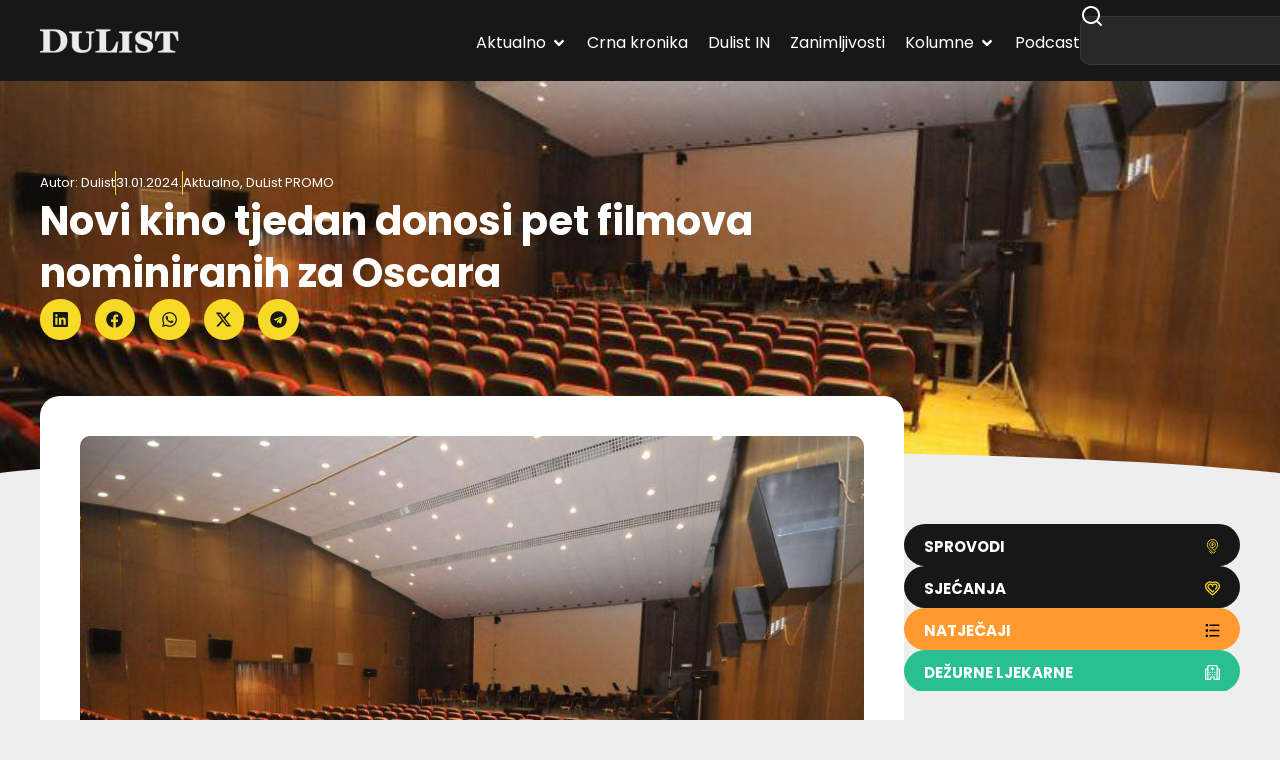

--- FILE ---
content_type: text/html; charset=utf-8
request_url: https://www.google.com/recaptcha/api2/aframe
body_size: 270
content:
<!DOCTYPE HTML><html><head><meta http-equiv="content-type" content="text/html; charset=UTF-8"></head><body><script nonce="XNr_RCzRDkEkrC1IKAv6CQ">/** Anti-fraud and anti-abuse applications only. See google.com/recaptcha */ try{var clients={'sodar':'https://pagead2.googlesyndication.com/pagead/sodar?'};window.addEventListener("message",function(a){try{if(a.source===window.parent){var b=JSON.parse(a.data);var c=clients[b['id']];if(c){var d=document.createElement('img');d.src=c+b['params']+'&rc='+(localStorage.getItem("rc::a")?sessionStorage.getItem("rc::b"):"");window.document.body.appendChild(d);sessionStorage.setItem("rc::e",parseInt(sessionStorage.getItem("rc::e")||0)+1);localStorage.setItem("rc::h",'1769306165826');}}}catch(b){}});window.parent.postMessage("_grecaptcha_ready", "*");}catch(b){}</script></body></html>

--- FILE ---
content_type: text/css
request_url: https://dulist.hr/wp-content/cache/wpfc-minified/9604u1g6/4m1ik.css
body_size: 52409
content:
@keyframes sby-sk-scaleout{0%{transform:scale(0)}to{opacity:0;transform:scale(1)}}@keyframes fa-spin{0%{transform:rotate(0deg)}to{transform:rotate(359deg)}}body,body.et-db #et-boc{[id^=sb_youtube_].sb_youtube{box-sizing:border-box;margin:0 auto;padding:0;width:100%}[id^=sb_youtube_].sb_youtube *{box-sizing:border-box}[id^=sb_youtube_].sb_youtube .sbi_inner_item:after,[id^=sb_youtube_].sb_youtube:after{clear:both;content:"";display:table}[id^=sb_youtube_].sb_youtube.sby_fixed_height{box-sizing:border-box;overflow:hidden;overflow-y:auto}[id^=sb_youtube_].sb_youtube .sby_items_wrap{box-sizing:border-box;float:left;font-size:13px;line-height:0;width:100%}[id^=sb_youtube_].sb_youtube .sby_items_wrap .sby_inner_item{display:flex;flex-direction:column}[id^=sb_youtube_].sb_youtube .sby_items_wrap .sby_item,[id^=sb_youtube_].sb_youtube .sby_player_outer_wrap .sby_video_thumbnail_wrap,[id^=sb_youtube_].sb_youtube .sby_player_wrap{display:-moz-inline-stack;display:inline-block;vertical-align:top;zoom:1;box-sizing:border-box;opacity:1;overflow:hidden;padding:inherit!important;text-decoration:none;transition:all .5s ease}[id^=sb_youtube_].sb_youtube .sby_items_wrap .sby_item.sby_no_margin{margin:0!important}[id^=sb_youtube_].sb_youtube .sby_items_wrap .sby_item.sby_transition{max-height:0;opacity:0}[id^=sb_youtube_].sb_youtube.sby_col_0 .sby_items_wrap .sby_item,[id^=sb_youtube_].sb_youtube.sby_col_1 .sby_items_wrap .sby_item{width:100%}[id^=sb_youtube_].sb_youtube.sby_col_2 .sby_items_wrap .sby_item{width:50%}[id^=sb_youtube_].sb_youtube.sby_col_3 .sby_items_wrap .sby_item{width:33.33%}[id^=sb_youtube_].sb_youtube.sby_col_4 .sby_items_wrap .sby_item{width:25%}[id^=sb_youtube_].sb_youtube.sby_col_5 .sby_items_wrap .sby_item{width:20%}[id^=sb_youtube_].sb_youtube.sby_col_6 .sby_items_wrap .sby_item{width:16.66%}[id^=sb_youtube_].sb_youtube.sby_col_7 .sby_items_wrap .sby_item{width:14.28%}[id^=sb_youtube_].sb_youtube.sby_col_8 .sby_items_wrap .sby_item{width:12.5%}[id^=sb_youtube_].sb_youtube.sby_col_9 .sby_items_wrap .sby_item{width:11.11%}[id^=sb_youtube_].sb_youtube.sby_col_10 .sby_items_wrap .sby_item{width:10%}.sby-screenreader{display:block!important;height:0!important;line-height:0!important;text-indent:-9999px!important;width:0!important}#sby_lightbox .sby_lb_video_thumbnail_wrap,[id^=sb_youtube_].sb_youtube .sby_player_outer_wrap,[id^=sb_youtube_].sb_youtube .sby_video_thumbnail_wrap{box-sizing:border-box;float:left;position:relative;width:100%}#sby_lightbox .sby_lb_video_thumbnail,#sby_lightbox .sby_video_thumbnail,[id^=sb_youtube_].sb_youtube .sby_video_thumbnail{display:block;line-height:0;position:relative;text-decoration:none;z-index:5}#sby_lightbox .sby_video_thumbnail img,[id^=sb_youtube_].sb_youtube .sby_video_thumbnail img{border-radius:0;height:auto;width:100%}[id^=sb_youtube_].sb_youtube .sby_link{background:#333;background:rgba(0,0,0,.6);bottom:0;color:#fff;display:none;font-size:12px;left:0;line-height:1.1;overflow:hidden;padding:0;position:absolute;right:0;text-align:center;top:0;width:100%;z-index:1}[id^=sb_youtube_].sb_youtube .sby_link.sby_default a,[id^=sb_youtube_].sb_youtube .sby_link.sby_default p,[id^=sb_youtube_].sb_youtube .sby_link.sby_default span{text-shadow:0 0 10px #000}[id^=sb_youtube_].sb_youtube .sby_link .sby_hover_bottom,[id^=sb_youtube_].sb_youtube .sby_link .sby_lightbox_link,[id^=sb_youtube_].sb_youtube .sby_link .sby_playbtn,[id^=sb_youtube_].sb_youtube .sby_link .sby_username a,[id^=sb_youtube_].sb_youtube .sby_link .sby_youtube_link,[id^=sb_youtube_].sb_youtube .sby_link .svg-inline--fa.fa-play{filter:alpha(opacity=90);opacity:.9}[id^=sb_youtube_].sb_youtube .sby_link .sby_lightbox_link:hover,[id^=sb_youtube_].sb_youtube .sby_link .sby_playbtn:hover,[id^=sb_youtube_].sb_youtube .sby_link .sby_username a:hover,[id^=sb_youtube_].sb_youtube .sby_link .sby_youtube_link:hover,[id^=sb_youtube_].sb_youtube .sby_link .svg-inline--fa.fa-play:hover{filter:alpha(opacity=100);opacity:1}[id^=sb_youtube_].sb_youtube .sby_link_area{bottom:0;left:0;position:absolute;right:0;top:0;z-index:1}[id^=sb_youtube_].sb_youtube .sby_link a{background:none;color:#ddd;color:hsla(0,0%,100%,.7);display:-moz-inline-stack;display:inline-block;line-height:1.1;padding:0;text-decoration:none;vertical-align:top;zoom:1}[id^=sb_youtube_].sb_youtube .sby_link a:active,[id^=sb_youtube_].sb_youtube .sby_link a:hover{color:#fff}[id^=sb_youtube_].sb_youtube .sby_link .sby_lightbox_link{display:block;font-size:49px;font-style:normal!important;left:50%;margin-left:-21px;margin-top:-24px;padding:0;position:absolute;top:50%;z-index:2}[id^=sb_youtube_].sb_youtube .sby_carousel_vid_first .sby_lightbox_link,[id^=sb_youtube_].sb_youtube .sby_type_video .sby_lightbox_link{display:none}[id^=sb_youtube_].sb_youtube .sby_link .sby_youtube_link{bottom:0;font-size:30px;padding:8px;position:absolute;right:2px;z-index:100}[id^=sb_youtube_].sb_youtube .sby_link a:focus,[id^=sb_youtube_].sb_youtube .sby_link a:hover{text-decoration:underline}[id^=sb_youtube_].sb_youtube .sby_player_wrap{height:100%!important;left:0;position:absolute;top:0;width:100%!important;z-index:1}[id^=sb_youtube_].sb_youtube .sby_player_wrap iframe{height:100%!important;width:100%!important}#sby_lightbox .sby_thumbnail_hover,[id^=sb_youtube_].sb_youtube .sby_thumbnail_hover{background:#333;background:rgba(0,0,0,.6);bottom:0;box-sizing:border-box;color:#fff;display:block;left:0;opacity:0;position:absolute;right:0;top:0;transition:opacity .6s ease-in-out;-moz-transition:opacity .6s ease-in-out;-webkit-transition:opacity .6s ease-in-out;z-index:10}[id^=sb_youtube_].sb_youtube.sby_layout_list .sby_item_video_thumbnail .sby_thumbnail_hover{display:none}[id^=sb_youtube_].sb_youtube .sby_current .sby_thumbnail_hover{opacity:1}#sby_lightbox .sby_thumbnail_hover_inner,[id^=sb_youtube_].sb_youtube .sby_thumbnail_hover_inner{display:inline-block;height:100%;overflow:hidden;padding:10px;width:100%}[id^=sb_youtube_].sb_youtube .sby_thumbnail_hover_inner .sby_video_title{font-size:1.2em;line-height:1.2}#sby_lightbox .sby_video_thumbnail:hover .sby_thumbnail_hover,[id^=sb_youtube_].sb_youtube .sby_video_thumbnail:hover .sby_thumbnail_hover{display:block;opacity:1;transition:opacity .2s ease-in-out;-moz-transition:opacity .2s ease-in-out;-webkit-transition:opacity .2s ease-in-out}[id^=sb_youtube_].sb_youtube.sby_layout_list .sby_item_video_thumbnail.sby_video_thumbnail:hover .sby_thumbnail_hover{display:none;opacity:0;transition:none;-moz-transition:none;-webkit-transition:none}[id^=sb_youtube_].sb_youtube .sby_loader{animation:sby-sk-scaleout 1s ease-in-out infinite;background-color:#000;background-color:rgba(0,0,0,.5);border-radius:100%;height:20px;left:50%;margin:-10px 0 0 -10px;position:relative;top:50%;width:20px}[id^=sb_youtube_].sb_youtube .sb_youtube_header br,[id^=sb_youtube_].sb_youtube .sby_footer br,[id^=sb_youtube_].sb_youtube .sby_items_wrap br{display:none}[id^=sb_youtube_].sb_youtube .sby_bio br,[id^=sb_youtube_].sb_youtube .sby_caption br{display:initial}.sby_footer p{display:inline;margin:0;padding:0}[id^=sb_youtube_].sb_youtube .sby_footer .sby_loader,[id^=sb_youtube_].sb_youtube .sby_item .sby_loader,[id^=sb_youtube_].sb_youtube .sby_player_outer_wrap .sby_loader{background-color:#fff;margin-top:-11px;position:absolute}[id^=sb_youtube_].sb_youtube .sby_item.sby_player_loading,[id^=sb_youtube_].sb_youtube .sby_player_outer_wrap.sby_player_loading{opacity:.8}#sby_lightbox .fa-spin,[id^=sb_youtube_].sb_youtube .fa-spin{animation:fa-spin 2s linear infinite}#sby_lightbox .fa-pulse,[id^=sb_youtube_].sb_youtube .fa-pulse{animation:fa-spin 1s steps(8) infinite}[id^=sb_youtube_].sb_youtube .sb_youtube_header{clear:both;float:left;line-height:1.2;margin:0 0 15px;padding:0;width:100%}[id^=sb_youtube_].sb_youtube .sb_youtube_header.sby_header_type_generic{display:flex}[id^=sb_youtube_].sb_youtube .sb_youtube_header a{align-items:center;display:flex;float:left;min-width:100%;text-decoration:none;transition:color .5s ease;width:100%}[id^=sb_youtube_].sb_youtube .sb_youtube_header a[data-channel-description=visible]{align-items:flex-start}@media (min-width:480px){[id^=sb_youtube_].sb_youtube .sb_youtube_header.sby_medium .sby_header_img,[id^=sb_youtube_].sb_youtube .sb_youtube_header.sby_medium .sby_header_img img{border-radius:40px;height:80px;width:80px}[id^=sb_youtube_].sb_youtube .sb_youtube_header.sby_medium .sby_header_text h3{font-size:16px}[id^=sb_youtube_].sb_youtube .sb_youtube_header.sby_medium .sby_header_text .sby_bio,[id^=sb_youtube_].sb_youtube .sb_youtube_header.sby_medium .sby_header_text .sby_bio_info{font-size:13px}[id^=sb_youtube_].sb_youtube .sb_youtube_header.sby_medium .sby_header_text .sby_bio,[id^=sb_youtube_].sb_youtube .sb_youtube_header.sby_medium .sby_header_text .sby_bio_info,[id^=sb_youtube_].sb_youtube .sb_youtube_header.sby_medium .sby_header_text h3{line-height:1.4;margin-left:95px!important}[id^=sb_youtube_].sb_youtube .sb_youtube_header.sby_medium .sby_header_text h3{margin-right:-85px!important}[id^=sb_youtube_].sb_youtube .sb_youtube_header.sby_medium .sby_header_text .sby_bio_info{margin-top:4px!important}[id^=sb_youtube_].sb_youtube .sb_youtube_header.sby_medium .sby_header_text.sby_no_bio h3{padding-top:20px!important}[id^=sb_youtube_].sb_youtube .sb_youtube_header.sby_large .sby_header_img,[id^=sb_youtube_].sb_youtube .sb_youtube_header.sby_large .sby_header_img img{border-radius:60px;height:120px;width:120px}[id^=sb_youtube_].sb_youtube .sb_youtube_header.sby_large .sby_header_text h3{font-size:28px}[id^=sb_youtube_].sb_youtube .sb_youtube_header.sby_large .sby_header_text .sby_bio,[id^=sb_youtube_].sb_youtube .sb_youtube_header.sby_large .sby_header_text .sby_bio_info{font-size:13px}[id^=sb_youtube_].sb_youtube .sb_youtube_header.sby_large .sby_header_text .sby_bio,[id^=sb_youtube_].sb_youtube .sb_youtube_header.sby_large .sby_header_text .sby_bio_info,[id^=sb_youtube_].sb_youtube .sb_youtube_header.sby_large .sby_header_text h3{line-height:1.5;margin-left:140px!important}[id^=sb_youtube_].sb_youtube .sb_youtube_header.sby_large .sby_header_text h3{margin-right:-120px!important}[id^=sb_youtube_].sb_youtube .sb_youtube_header.sby_large .sby_header_text .sby_bio_info{margin-top:12px!important}[id^=sb_youtube_].sb_youtube .sb_youtube_header.sby_large .sby_header_text.sby_no_bio h3{padding-top:32px!important}}[id^=sb_youtube_].sb_youtube .sb_youtube_header .sby_header_img{border-radius:40px;float:left;margin:0 0 0 -100%!important;overflow:hidden;position:relative;width:50px}[id^=sb_youtube_].sb_youtube .sb_youtube_header .sby_header_img img{border:none!important;border-radius:40px;float:left;margin:0!important;padding:0!important}[id^=sb_youtube_].sb_youtube .sb_youtube_header.sby_no_consent .sby_header_img{height:50px}[id^=sb_youtube_].sb_youtube .sb_youtube_header.sby_no_consent .sby_header_img_hover{opacity:1}[id^=sb_youtube_].sb_youtube .sb_youtube_header .sby_new_logo{font-size:24px;height:24px;left:50%;margin-left:-12px;margin-top:-12px;position:absolute;top:50%;width:24px}[id^=sb_youtube_].sb_youtube .sb_youtube_header .sby_header_img_hover i{overflow:hidden}[id^=sb_youtube_].sb_youtube .sb_youtube_header .sby_header_img_hover{transition:opacity .4s ease-in-out;z-index:2}[id^=sb_youtube_].sb_youtube .sb_youtube_header .sby_fade_in{opacity:1;transition:opacity .2s ease-in-out}[id^=sb_youtube_].sb_youtube .sb_youtube_header .sby_header_img_hover{background:rgba(0,0,0,.75);border-radius:40px;bottom:0;color:#fff;-ms-filter:"progid:DXImageTransform.Microsoft.Alpha(Opacity=0)";filter:alpha(opacity=0);left:0;-moz-opacity:0;-khtml-opacity:0;opacity:0;position:absolute;text-align:center;top:0;transition:opacity .2s;width:100%}[id^=sb_youtube_].sb_youtube .sb_youtube_header a:focus .sby_header_img_hover,[id^=sb_youtube_].sb_youtube .sb_youtube_header a:hover .sby_header_img_hover{opacity:1}[id^=sb_youtube_].sb_youtube .sb_youtube_header .sby_header_text{display:flex;flex-wrap:wrap;padding-top:5px;width:100%}[id^=sb_youtube_].sb_youtube .sb_youtube_header .sby_header_text .sby_bio,[id^=sb_youtube_].sb_youtube .sb_youtube_header .sby_header_text h3{clear:both;margin:0 0 0 60px!important;padding:0!important}[id^=sb_youtube_].sb_youtube .sb_youtube_header .sby_header_text .sby_bio{width:100%}[id^=sb_youtube_].sb_youtube .sb_youtube_header h3{font-size:16px;line-height:1.3}[id^=sb_youtube_].sb_youtube .sb_youtube_header p{font-size:13px;line-height:1.3;margin:0;padding:0}[id^=sb_youtube_].sb_youtube p:empty{display:none}[id^=sb_youtube_].sb_youtube .sb_youtube_header .sby_header_text img.emoji{margin-right:3px!important}[id^=sb_youtube_].sb_youtube .sb_youtube_header .sby_header_text.sby_no_bio .sby_bio_info{clear:both}[id^=sb_youtube_].sb_youtube .sb_youtube_header .sby_header_text.sby_no_bio.sby_has_sub h3{padding-top:0!important}[id^=sb_youtube_].sb_youtube .sby_footer{clear:both;float:left;text-align:center;width:100%}[id^=sb_youtube_].sb_youtube .sby_footer .fa-spinner{display:none;font-size:15px;left:50%;margin:-8px 0 0 -7px;position:absolute;top:50%}[id^=sb_youtube_].sb_youtube .sby_footer{opacity:1;transition:all .5s ease-in}[id^=sb_youtube_].sb_youtube .sby_load_btn .sby_btn_text,[id^=sb_youtube_].sb_youtube .sby_load_btn .sby_loader{opacity:1;transition:all .1s ease-in}[id^=sb_youtube_].sb_youtube .sby_hidden{opacity:0!important}#sby_lightbox .sby_btn a,[id^=sb_youtube_].sb_youtube .sby_btn a,[id^=sb_youtube_].sb_youtube .sby_follow_btn a,[id^=sb_youtube_].sb_youtube .sby_footer .sby_load_btn{display:-moz-inline-stack;display:inline-block;vertical-align:top;zoom:1;background:#333;border:none;border-radius:4px;box-sizing:border-box;color:#fff;cursor:pointer;font-size:13px;line-height:1.5;margin:5px auto 0;padding:7px 14px;text-decoration:none}#sby_lightbox .sby_btn .sby_cta_button,[id^=sb_youtube_].sb_youtube .sby_btn .sby_cta_button{font-size:16px}[id^=sb_youtube_].sb_youtube .sby_footer .sby_load_btn{position:relative}#sby_lightbox .sby_btn,[id^=sb_youtube_].sb_youtube .sby_btn,[id^=sb_youtube_].sb_youtube .sby_follow_btn{display:-moz-inline-stack;display:inline-block;vertical-align:top;zoom:1;text-align:center}[id^=sb_youtube_].sb_youtube .sby_follow_btn.sby_top{display:block;margin-bottom:5px}#sby_lightbox .sby_btn .sby_cta_button,[id^=sb_youtube_].sb_youtube .sby_btn .sby_cta_button,[id^=sb_youtube_].sb_youtube .sby_follow_btn a{background:#408bd1;color:#fff}#sby_lightbox .sby_btn a,[id^=sb_youtube_].sb_youtube .sby_btn a,[id^=sb_youtube_].sb_youtube .sby_follow_btn a,[id^=sb_youtube_].sb_youtube .sby_footer .sby_load_btn{transition:all .1s ease-in}[id^=sb_youtube_].sb_youtube .sby_footer .sby_load_btn:hover{box-shadow:inset 0 0 20px 20px hsla(0,0%,100%,.25);outline:none}[id^=sb_youtube_].sb_youtube .sby_follow_btn a:focus,[id^=sb_youtube_].sb_youtube .sby_follow_btn a:hover{box-shadow:inset 0 0 20px 20px hsla(0,0%,100%,.25)}#sby_lightbox .sby_btn .sby_cta_button:focus,#sby_lightbox .sby_btn .sby_cta_button:hover,#sby_lightbox .sby_btn a:focus,[id^=sb_youtube_].sb_youtube .sby_btn .sby_cta_button:focus,[id^=sb_youtube_].sb_youtube .sby_btn .sby_cta_button:hover,[id^=sb_youtube_].sb_youtube .sby_btn a:hover{box-shadow:inset 0 0 10px 20px #359dff;outline:none}#sby_lightbox .sby_btn.sby_custom .sby_cta_button:focus,#sby_lightbox .sby_btn.sby_custom .sby_cta_button:hover,#sby_lightbox .sby_btn.sby_custom a:focus,[id^=sb_youtube_].sb_youtube .sby_btn.sby_custom .sby_cta_button:focus,[id^=sb_youtube_].sb_youtube .sby_btn.sby_custom .sby_cta_button:hover,[id^=sb_youtube_].sb_youtube .sby_btn.sby_custom a:hover,[id^=sb_youtube_].sb_youtube .sby_follow_btn.sby_custom a:focus,[id^=sb_youtube_].sb_youtube .sby_follow_btn.sby_custom a:hover,[id^=sb_youtube_].sb_youtube .sby_footer .sby_load_btn.sby_custom:hover{box-shadow:inset 0 0 20px 20px hsla(0,0%,100%,.15)}#sby_lightbox .sby_btn a:active,[id^=sb_youtube_].sb_youtube .sby_btn a:active,[id^=sb_youtube_].sb_youtube .sby_follow_btn a:active,[id^=sb_youtube_].sb_youtube .sby_footer .sby_load_btn:active{box-shadow:inset 0 0 10px 20px rgba(0,0,0,.3)}[id^=sb_youtube_].sb_youtube .sby_follow_btn .fa,[id^=sb_youtube_].sb_youtube .sby_follow_btn svg{font-size:15px;margin-bottom:-1px;margin-right:7px}[id^=sb_youtube_].sb_youtube .sby_follow_btn svg{vertical-align:-.125em}[id^=sb_youtube_].sb_youtube .sby_footer .sby_follow_btn{margin-left:5px}@media (max-width:640px){[id^=sb_youtube_].sb_youtube.sby_col_3.sby_mob_col_auto .sby_items_wrap .sby_item,[id^=sb_youtube_].sb_youtube.sby_col_4.sby_mob_col_auto .sby_items_wrap .sby_item,[id^=sb_youtube_].sb_youtube.sby_col_5.sby_mob_col_auto .sby_items_wrap .sby_item,[id^=sb_youtube_].sb_youtube.sby_col_6.sby_mob_col_auto .sby_items_wrap .sby_item{width:50%}[id^=sb_youtube_].sb_youtube.sby_col_10 .sby_items_wrap .sby_item,[id^=sb_youtube_].sb_youtube.sby_col_10.sby_mob_col_auto .sby_items_wrap .sby_item,[id^=sb_youtube_].sb_youtube.sby_col_7 .sby_items_wrap .sby_item,[id^=sb_youtube_].sb_youtube.sby_col_7.sby_mob_col_auto .sby_items_wrap .sby_item,[id^=sb_youtube_].sb_youtube.sby_col_8 .sby_items_wrap .sby_item,[id^=sb_youtube_].sb_youtube.sby_col_8.sby_mob_col_auto .sby_items_wrap .sby_item,[id^=sb_youtube_].sb_youtube.sby_col_9 .sby_items_wrap .sby_item,[id^=sb_youtube_].sb_youtube.sby_col_9.sby_mob_col_auto .sby_items_wrap .sby_item{width:25%}[id^=sb_youtube_].sb_youtube.sby_col_2 .sby_items_wrap .sby_item{width:50%}[id^=sb_youtube_].sb_youtube.sby_col_3 .sby_items_wrap .sby_item{width:33.33%}[id^=sb_youtube_].sb_youtube.sby_col_4 .sby_items_wrap .sby_item{width:25%}[id^=sb_youtube_].sb_youtube.sby_col_5 .sby_items_wrap .sby_item{width:20%}[id^=sb_youtube_].sb_youtube.sby_col_6 .sby_items_wrap .sby_item{width:16.66%}[id^=sb_youtube_].sb_youtube.sby_col_7 .sby_items_wrap .sby_item{width:14.28%}[id^=sb_youtube_].sb_youtube.sby_col_8 .sby_items_wrap .sby_item{width:12.5%}[id^=sb_youtube_].sb_youtube.sby_col_9 .sby_items_wrap .sby_item{width:11.11%}[id^=sb_youtube_].sb_youtube.sby_col_10 .sby_items_wrap .sby_item{width:10%}[id^=sb_youtube_].sb_youtube.sby_width_resp{width:100%!important}}@media (max-width:480px){[id^=sb_youtube_].sb_youtube.sby_col_10.sby_mob_col_auto .sby_items_wrap .sby_item,[id^=sb_youtube_].sb_youtube.sby_col_3.sby_mob_col_auto .sby_items_wrap .sby_item,[id^=sb_youtube_].sb_youtube.sby_col_4.sby_mob_col_auto .sby_items_wrap .sby_item,[id^=sb_youtube_].sb_youtube.sby_col_5.sby_mob_col_auto .sby_items_wrap .sby_item,[id^=sb_youtube_].sb_youtube.sby_col_6.sby_mob_col_auto .sby_items_wrap .sby_item,[id^=sb_youtube_].sb_youtube.sby_col_7.sby_mob_col_auto .sby_items_wrap .sby_item,[id^=sb_youtube_].sb_youtube.sby_col_8.sby_mob_col_auto .sby_items_wrap .sby_item,[id^=sb_youtube_].sb_youtube.sby_col_9.sby_mob_col_auto .sby_items_wrap .sby_item,[id^=sb_youtube_].sb_youtube.sby_mob_col_1 .sby_items_wrap .sby_item{width:100%}[id^=sb_youtube_].sb_youtube.sby_mob_col_2 .sby_items_wrap .sby_item{width:50%}[id^=sb_youtube_].sb_youtube.sby_mob_col_3 .sby_items_wrap .sby_item{width:33.33%}[id^=sb_youtube_].sb_youtube.sby_mob_col_4 .sby_items_wrap .sby_item{width:25%}[id^=sb_youtube_].sb_youtube.sby_mob_col_5 .sby_items_wrap .sby_item{width:20%}[id^=sb_youtube_].sb_youtube.sby_mob_col_6 .sby_items_wrap .sby_item{width:16.66%}[id^=sb_youtube_].sb_youtube.sby_mob_col_7 .sby_items_wrap .sby_item{width:14.28%}}[data-preview-screen=mobile] .sb_youtube.sby_mob_col_2 .sby_items_wrap .sby_item{width:50%}[data-preview-screen=mobile] .sb_youtube.sby_mob_col_3 .sby_items_wrap .sby_item{width:33.33%}[data-preview-screen=mobile] .sb_youtube.sby_mob_col_4 .sby_items_wrap .sby_item{width:25%}[data-preview-screen=mobile] .sb_youtube.sby_mob_col_5 .sby_items_wrap .sby_item{width:20%}[data-preview-screen=mobile] .sb_youtube.sby_mob_col_6 .sby_items_wrap .sby_item{width:16.66%}[data-preview-screen=mobile] .sb_youtube.sby_mob_col_7 .sby_items_wrap .sby_item{width:14.28%}.sb_youtube[data-videostyle=boxed] .sby_items_wrap .sby_item .sby_inner_item{background-color:#fff}.sb_youtube.sby_palette_dark[data-videostyle=boxed] .sby_items_wrap .sby_item .sby_inner_item{background-color:#35363f}.sby_lightboxOverlay{background-color:#000;display:none;filter:progid:DXImageTransform.Microsoft.Alpha(Opacity=80);left:0;opacity:.9;position:absolute;top:0;z-index:9999}.sby_lightbox{font-weight:400;height:100%;left:0;line-height:0;overflow-x:auto;position:absolute;width:100%;z-index:10000}.sby_lightbox .sby_lb-header{padding-top:80px}.sby_lightbox .sby_lb-image{border-radius:3px}.sby_lightbox a:active,.sby_lightbox a:focus,.sby_lightbox a:hover{outline:none}.sby_lightbox a img{border:none}.sby_lb-outerContainer{background-color:#000;position:relative;*zoom:1;border-top-left-radius:4px;border-top-right-radius:4px;height:250px;margin:0 auto;width:250px}.sby_lb-outerContainer .sby_lb-close{background:url(//dulist.hr/wp-content/plugins/youtube-feed-pro/css///dulist.hr/wp-content/plugins/youtube-feed-pro/public/build/images/close.0cfd6489.png) 100% 0 no-repeat;border:0;cursor:pointer;filter:progid:DXImageTransform.Microsoft.Alpha(Opacity=70);height:30px;opacity:.7;outline:none;padding:0;position:absolute;right:0;text-align:right;top:-40px;transition:opacity .2s;width:30px}.sby_lb-outerContainer:after{clear:both;content:"";display:table}.sby_lb-container{border-radius:3px;bottom:0;height:100%;left:0;padding:4px;position:relative;right:0;top:0;width:100%}.sby_lb-loader{height:25%;left:0;line-height:0;position:absolute;text-align:center;top:43%;width:100%}.sby_lb-cancel{animation:ctf-sk-scaleout 1s ease-in-out infinite;background-color:#666;background-color:hsla(0,0%,100%,.5);border:0;border-radius:100%;display:block;height:32px;margin:0 auto;padding:0;width:32px}.sby_lb-nav{left:0;top:0;width:100%;z-index:10}.sby_lb-container>.nav{left:0}.sby_lb-nav a{background-image:url([data-uri]);height:90%;outline:none;position:absolute;top:0;z-index:100}.sby_lb-next,.sby_lb-prev{cursor:pointer;display:block;height:100%}.sby_lb-nav a.sby_lb-prev{filter:progid:DXImageTransform.Microsoft.Alpha(Opacity=0.5);float:left;left:-70px;opacity:.5;padding-left:10px;padding-right:10px;transition:opacity .2s;width:50px}.sby_lb-nav a.sby_lb-prev:hover{filter:progid:DXImageTransform.Microsoft.Alpha(Opacity=100);opacity:1}.sby_lb-nav a.sby_lb-next{filter:progid:DXImageTransform.Microsoft.Alpha(Opacity=0.5);float:right;opacity:.5;padding-left:10px;padding-right:10px;right:-70px;transition:opacity .2s;width:50px}.sby_lb-nav a.sby_lb-next:hover{filter:progid:DXImageTransform.Microsoft.Alpha(Opacity=100);opacity:1}.sby_lb-nav span{background:url(//dulist.hr/wp-content/plugins/youtube-feed-pro/css///dulist.hr/wp-content/plugins/youtube-feed-pro/public/build/images/sby-sprite.50dde50c.png) no-repeat;display:block;height:45px;left:20px;margin:-25px 0 0;position:absolute;top:55%;width:34px}.sby_lb-nav a.sby_lb-prev span{background-position:-53px 0}.sby_lb-nav a.sby_lb-next span{background-position:-18px 0;left:auto;right:20px}.sby_lb-data .sby_lb-info{clear:both;float:left;width:100%}.sby_lb-data .sby_lb-number{clear:both;color:#999;display:block;float:left;font-size:12px;padding:5px 0 15px}.sby_lb-data .sby_lb-close{background:url(//dulist.hr/wp-content/plugins/youtube-feed-pro/css///dulist.hr/wp-content/plugins/youtube-feed-pro/public/build/images/close.0cfd6489.png) 100% 0 no-repeat;border:0;display:block;filter:progid:DXImageTransform.Microsoft.Alpha(Opacity=70);float:right;height:30px;opacity:.7;outline:none;padding:0;text-align:right;transition:opacity .2s;width:30px}.sby_lb-data .sby_lb-close:hover{cursor:pointer;filter:progid:DXImageTransform.Microsoft.Alpha(Opacity=100);opacity:1}.sby_lb-nav{height:auto}.sby_lb-container{padding:0}.sby_lb-container iframe{height:100%;left:0;position:absolute;top:0;width:100%;z-index:1}#sby_lightbox .sby_lightbox_action{border-left:1px solid #666;float:left;font-size:12px;margin:5px 0 0 10px;padding:0 0 0 10px;position:relative}#sby_lightbox .sby_lightbox_action a{color:#999;display:block;float:left;text-decoration:none}#sby_lightbox .sby_lightbox_action a:focus,#sby_lightbox .sby_lightbox_action a:hover{color:#fff}#sby_lightbox .sby_lightbox_action .fa,#sby_lightbox .sby_lightbox_action svg{margin-right:5px}#sby_lightbox .sby_lightbox_action.sby_youtube .fa{font-size:13px}#sby_lightbox .sby_tooltip_social a svg{font-size:19px;margin:auto;padding:3px 4px}#sby_lightbox .sby_lightbox_tooltip{background:hsla(0,0%,100%,.9);border-radius:4px;bottom:22px;box-shadow:0 0 10px rgba(0,0,0,.4);-moz-box-shadow:0 0 10px rgba(0,0,0,.4);-webkit-box-shadow:0 0 10px rgba(0,0,0,.4);box-sizing:border-box;color:#222;display:none;font-size:12px;left:0;line-height:1.3;margin:0;padding:5px 10px;position:absolute;width:100px}#sby_lightbox .sby_lightbox_tooltip .fa-play{bottom:-6px;color:hsla(0,0%,100%,.9);font-size:8px;left:36px;position:absolute}#sby_lightbox .sby_tooltip_social a .fa{font-size:16px;margin:0;padding:5px}#sby_lightbox .sby_tooltip_social a#sby_facebook_icon .fa,#sby_lightbox .sby_tooltip_social a#sby_pinterest_icon .fa,#sby_lightbox .sby_tooltip_social a#sby_twitter_icon .fa{font-size:18px;padding-top:4px}#sby_lightbox .sby_gdpr_notice{display:block;left:50%;margin-left:-44px;margin-top:-44px;padding:20px;position:absolute;top:50%;z-index:6}#sby_lightbox .sby_gdpr_notice svg:not(:root).svg-inline--fa{display:block!important;height:48px;opacity:.8;position:relative;width:48px}#sby_lightbox .sby_gdpr_notice:hover svg:not(:root).svg-inline--fa{opacity:1}#sby_lightbox #sby_mod_box{padding:5px 10px 7px;width:280px}#sby_lightbox .sby_tooltip_social{padding:5px 5px 4px;width:172px}#sby_lightbox .sby_tooltip_social a{border-radius:4px;color:#333}#sby_lightbox .sby_lightbox_action #sby_facebook_icon:hover{background:#3b5998}#sby_lightbox .sby_lightbox_action #sby_twitter_icon:hover{background:#00aced}#sby_lightbox .sby_lightbox_action #sby_google_icon:hover{background:#dd4b39}#sby_lightbox .sby_lightbox_action #sby_linkedin_icon:hover{background:#007bb6}#sby_lightbox .sby_lightbox_action #sby_pinterest_icon:hover{background:#cb2027}#sby_lightbox .sby_lightbox_action #sby_email_icon:hover{background:#333}.sby_lb-dataContainer,.sby_lb-outerContainer{min-width:450px}@media (max-width:450px){.sby_lb-dataContainer,.sby_lb-outerContainer{min-width:0}}.sby_lightbox .sby_lb-image{border-radius:0;display:block;height:auto;margin:0 auto;max-width:inherit}#sby_mod_error{background:#eee;border:1px solid #ddd;border-radius:4px;clear:both;color:#333;display:none;font-size:13px;margin:10px 0;padding:10px 15px;text-align:center}#sby_mod_error p{line-height:1.3!important;margin:0!important;padding:5px 0!important}#sby_mod_error ol,#sby_mod_error ul{margin:0!important;padding:5px 0 5px 20px!important}#sby_mod_error li{margin:0!important;padding:1px 0!important}#sby_mod_error span{font-size:12px}[id^=sb_youtube_].sb_youtube svg:not(:root).svg-inline--fa,[id^=sb_youtube_].sb_youtube_lightbox svg:not(:root).svg-inline--fa{box-sizing:unset;overflow:visible;width:1em}[id^=sb_youtube_].sb_youtube .svg-inline--fa.fa-w-16{width:16px}[id^=sb_youtube_].sb_youtube .svg-inline--fa,[id^=sb_youtube_].sb_youtube_lightbox .svg-inline--fa{display:inline-block;font-size:inherit;height:1em;overflow:visible;vertical-align:-.125em}[id^=sb_youtube_].sb_youtube.sby_player_loaded .sby_player_outer_wrap .sby_video_thumbnail,[id^=sb_youtube_].sb_youtube.sby_player_loaded.sby_layout_list .sby_video_thumbnail{z-index:-1!important}a.sby_video_thumbnail:after{bottom:0;box-shadow:inset 0 0 1px 0 rgba(0,0,0,.7);content:"";left:0;position:absolute;right:0;top:0;width:100%;z-index:1}[id^=sb_youtube_].sb_youtube .sby_info p{box-sizing:border-box;clear:both;line-height:1.2;margin:0;padding:5px 5px 2px!important;width:100%}#sby_lightbox .sby_video_title,[id^=sb_youtube_].sb_youtube .sby_caption,[id^=sb_youtube_].sb_youtube .sby_date,[id^=sb_youtube_].sb_youtube .sby_ls_message,[id^=sb_youtube_].sb_youtube .sby_video_title{word-wrap:break-word;-webkit-hyphens:auto;hyphens:auto}[id^=sb_youtube_].sb_youtube .sby_caption_wrap,[id^=sb_youtube_].sb_youtube .sby_info>p,[id^=sb_youtube_].sb_youtube .sby_thumbnail_hover_inner>p{font-size:1em;line-height:1.3;margin-top:0;padding:0!important}[id^=sb_youtube_].sb_youtube .sby_info .sby_video_title_wrap{font-size:1.2em}[id^=sb_youtube_].sb_youtube .sby_ls_message_wrap,[id^=sb_youtube_].sb_youtube .sby_thumbnail_hover_inner .sby_ls_message_wrap{display:block;line-height:1}[id^=sb_youtube_].sb_youtube .sby_ls_message{background:#408bd1;border-radius:5px;color:#fff;display:inline-block;font-weight:700;line-height:1;padding:3px 5px;transition:all .1s ease-in}[id^=sb_youtube_].sb_youtube .sby_video_title{font-weight:700}[id^=sb_youtube_].sb_youtube .sby_info .sby_ls_message_wrap,[id^=sb_youtube_].sb_youtube .sby_info .sby_stats{margin-bottom:8px}[id^=sb_youtube_].sb_youtube .sby_meta>span+span:before{content:"•";margin:0 4px}[id^=sb_youtube_].sb_youtube .sby_meta span,[id^=sb_youtube_].sb_youtube .sby_stats span{font-size:1em}[id^=sb_youtube_].sb_youtube.sby_col_1 .sby_meta span,[id^=sb_youtube_].sb_youtube.sby_col_1 .sby_stats span,[id^=sb_youtube_].sb_youtube.sby_col_2 .sby_meta span,[id^=sb_youtube_].sb_youtube.sby_col_2 .sby_stats span,[id^=sb_youtube_].sb_youtube.sby_col_3 .sby_meta span,[id^=sb_youtube_].sb_youtube.sby_col_3 .sby_stats span{white-space:nowrap}[id^=sb_youtube_].sb_youtube .sby_stats>span{margin-right:8px}[id^=sb_youtube_].sb_youtube .sby_info{box-sizing:border-box;clear:both;float:left;margin:16px 0;opacity:.9;text-align:center;text-decoration:none;width:100%}[id^=sb_youtube_].sb_youtube .sby_no_space{margin:0;padding:0}[id^=sb_youtube_].sb_youtube .sby_item_caption_wrap{opacity:.9;text-align:center}[id^=sb_youtube_].sb_youtube .sby_video_thumbnail:hover .sby_play_btn{opacity:.5}[id^=sb_youtube_].sb_youtube .sby_play_btn{bottom:50%;color:#fff;height:50px;left:50%;margin-left:-28px;margin-top:-25px;opacity:1;position:absolute;right:50%;top:50%;transition:opacity .2s ease-in-out;-moz-transition:opacity .2s ease-in-out;-webkit-transition:opacity .2s ease-in-out;width:57px;z-index:1}[id^=sb_youtube_].sb_youtube .sby_play_btn_bg{border-left:0 solid transparent;border-color:transparent transparent transparent #fff;border-style:solid;border-width:9px 0 9px 16px;display:block;height:0;left:22px;position:absolute;top:17px;width:0;z-index:-1}[id^=sb_youtube_].sb_youtube .sby_play_btn svg:not(:root).svg-inline--fa{height:auto;opacity:.75;width:57px}[id^=sb_youtube_].sb_youtube.sby_medium .sby_play_btn{height:40px;margin-left:-22px;margin-top:-20px;width:45px}[id^=sb_youtube_].sb_youtube.sby_medium .sby_play_btn_bg{border-bottom-width:7px;border-left:12px solid #fff;border-top-width:7px;left:18px;top:13px}[id^=sb_youtube_].sb_youtube.sby_medium .sby_play_btn svg:not(:root).svg-inline--fa{width:45px}[id^=sb_youtube_].sb_youtube.sby_small .sby_play_btn{height:32px;margin-left:-18px;margin-top:-16px;width:36px}[id^=sb_youtube_].sb_youtube.sby_small .sby_play_btn_bg{border-bottom-width:6px;border-left:10px solid #fff;border-top-width:6px;left:14px;top:10px}[id^=sb_youtube_].sb_youtube.sby_small .sby_play_btn svg:not(:root).svg-inline--fa{width:36px}[id^=sb_youtube_].sby_layout_gallery .sby_player_outer_wrap .sby_play_btn{z-index:10}[id^=sb_youtube_].sb_youtube .sby_meta .sby_loader,[id^=sb_youtube_].sb_youtube .sby_stats .sby_loader{display:inline-block;left:auto;position:relative;top:5px}[id^=sb_youtube_].sb_youtube .sby_stats .sby_loader{margin-left:0}@media (min-width:481px){[id^=sb_youtube_].sb_youtube .sby_info_side .sby_item .sby_item_video_thumbnail_wrap{clear:none;margin-right:2%;width:48%}[id^=sb_youtube_].sb_youtube .sby_info_side .sby_item .sby_info{clear:none;margin-top:0;width:50%}[id^=sb_youtube_].sb_youtube .sby_info_side .sby_item .sby_info,[id^=sb_youtube_].sb_youtube .sby_info_side .sby_item .sby_item_caption_wrap{text-align:left}[id^=sb_youtube_].sb_youtube .sby_info p{padding:0!important}[id^=sb_youtube_].sb_youtube .sby_info_side .sby_meta span{margin-left:0!important}}#sby_lightbox .sby_thumbnail_hover_inner>span,[id^=sb_youtube_].sb_youtube .sby_thumbnail_hover_inner>span{display:block;line-height:1.2;margin-bottom:5px;text-align:center}.sby_cta_wrap{background:#000;border-radius:10px;bottom:57px;box-sizing:border-box;display:none;height:160px;left:0;margin:auto;padding:0;position:absolute;right:0;width:100%;z-index:50}.sby_cta_inner_wrap img,.sby_cta_state_ended,.sby_cta_state_paused{display:block}#sby_lightbox .sby_cta_item,[id^=sb_youtube_].sb_youtube .sby_cta_item{float:left;font-size:13px;width:50%}#sby_lightbox .sby_cta_cols_1 .sby_cta_item,[id^=sb_youtube_].sb_youtube .sby_cta_cols_1 .sby_cta_item{width:100%}#sby_lightbox .sby_cta_item .sby_btn_wrap,[id^=sb_youtube_].sb_youtube .sby_cta_item .sby_btn_wrap{display:flex;justify-content:center}#sby_lightbox .sby_cta_item .sby_btn,[id^=sb_youtube_].sb_youtube .sby_cta_item .sby_btn{align-self:center}@media (min-width:481px){.sby_cta_wrap{bottom:49px;padding:12px 16px 16px}}[id^=sb_youtube_].sb_youtube .sby_items_wrap.sby_carousel{display:none;width:100%;-webkit-tap-highlight-color:transparent;direction:ltr;position:relative;z-index:1}.sby_carousel .sby_info,.sby_carousel .sby_owl2row-item{display:none}.sby_carousel_2_row .sby_carousel .sby_item{width:100%!important}.sby-owl-stage{-moz-backface-visibility:hidden;position:relative;-ms-touch-action:pan-Y}.sby-owl-stage:after{clear:both;content:".";display:block;height:0;line-height:0;visibility:hidden}.sby-owl-stage-outer{overflow:hidden;position:relative;-webkit-transform:translateZ(0)}.sby-owl-item,.sby-owl-wrapper{-webkit-backface-visibility:hidden;-moz-backface-visibility:hidden;-ms-backface-visibility:hidden;-webkit-transform:translateZ(0);-moz-transform:translateZ(0);-ms-transform:translateZ(0)}.sby-owl-item{-webkit-backface-visibility:hidden;float:left;min-height:1px;padding:0;position:relative;-webkit-tap-highlight-color:transparent;-webkit-touch-callout:none}.sby-owl-item img{display:block;width:100%}.sby-owl-dots.disabled,.sby-owl-nav.disabled{display:none}.sby-owl-dot,.sby-owl-nav .sby-owl-next,.sby-owl-nav .sby-owl-prev{cursor:pointer;cursor:hand;-webkit-user-select:none;-moz-user-select:none;user-select:none}.sby-owl-carousel.sby-owl-loaded{display:block}.sby-owl-carousel.sby-owl-loading{display:block;opacity:0}.sby-owl-carousel.sby-owl-hidden{opacity:0}.sby-owl-carousel.sby-owl-refresh .sby-owl-item{visibility:hidden}.sby-owl-carousel.sby-owl-drag .sby-owl-item{-webkit-user-select:none;-moz-user-select:none;user-select:none}.sby-owl-carousel.sby-owl-grab{cursor:move;cursor:grab}.sby-owl-carousel.sby-owl-rtl{direction:rtl}.sby-owl-carousel.sby-owl-rtl .sby-owl-item{float:right}.sby-owl-height{transition:height .5s ease-in-out}.sby-owl-item .sby-owl-lazy{opacity:0;transition:opacity .4s ease}.sby-owl-item img.sby-owl-lazy{transform-style:preserve-3d}.sby-owl-video-wrapper{background:#000;height:100%;position:relative}.sby-owl-video-play-icon{-webkit-backface-visibility:hidden;cursor:pointer;height:80px;left:50%;margin-left:-40px;margin-top:-40px;position:absolute;top:50%;transition:transform .1s ease;width:80px;z-index:1}.sby-owl-video-play-icon:hover{transform:scale(1.3)}.sby-owl-video-playing .sby-owl-video-play-icon,.sby-owl-video-playing .sby-owl-video-tn{display:none}.sby-owl-video-tn{background-position:50%;background-repeat:no-repeat;background-size:contain;height:100%;opacity:0;transition:opacity .4s ease}.sby-owl-video-frame{height:100%;position:relative;width:100%;z-index:1}.sby-owl-nav{margin-top:10px;text-align:center;-webkit-tap-highlight-color:transparent;margin-top:0}.sby-owl-nav .disabled{cursor:default;opacity:.5}.sby-owl-nav.disabled+.sby-owl-dots{margin-top:10px}.sby-owl-dots{text-align:center;-webkit-tap-highlight-color:transparent;margin-top:5px;padding:5px 0}.sby-owl-dots .sby-owl-dot{display:inline-block;zoom:1}.sby-owl-dots .sby-owl-dot span{-webkit-backface-visibility:visible;background:#333;border-radius:30px;display:block;filter:Alpha(Opacity=25);height:12px;margin:5px 7px;opacity:.25;transition:opacity .1s ease;width:12px}.sby-owl-dots .sby-owl-dot.active span,.sby-owl-dots .sby-owl-dot:hover span{filter:Alpha(Opacity=100);opacity:1}.sby-owl-item{display:inline-block;vertical-align:top}.sby-owl-stage-outer{overflow-x:hidden;overflow-y:hidden}.sby-owl-item>div{width:100%!important}.sby-post-links{max-width:100%}.sby-owl-item{box-sizing:border-box}.sby-owl-nav>div{background:hsla(0,0%,100%,.3);border-radius:50%;box-shadow:0 0 5px 0 rgba(0,0,0,.2);color:#000;display:inline-block;font-size:14px;margin-top:-15px;padding:6px 6px 6px 8px;position:absolute;top:50%;transition:all .5s}.sby_carousel:hover .sby-owl-nav>div{background:hsla(0,0%,100%,.5);box-shadow:0 0 5px 0 rgba(0,0,0,.5);transform:scale(1.1)}.sby_carousel:hover .sby-owl-nav>div:hover{background:#fff;cursor:pointer}.sby-owl-nav .sby-owl-prev{left:0;margin-left:7px;padding:6px 8px 6px 6px}.sby-owl-nav .sby-owl-next{margin-right:7px;right:0}[id^=sb_youtube_].sb_youtube .sby_carousel .sby-owl-nav .svg-inline--fa{height:1.2em}[id^=sb_youtube_].sb_youtube.sby_youtube_feed_single .sby_info{text-align:left}#sby_sf_results_wrap:after{clear:both;content:"";display:table}.sby_sf_results_wrap{margin-top:30px}.sby_sf_result{float:left;margin-bottom:30px}@media (min-width:481px){.sby_sf_info_wrap,.sby_sf_thumb_wrap{float:left;width:49%}.sby_sf_info_wrap{margin-left:2%}}.sby_sf_info_wrap h3{font-size:20px;margin-top:0}.sby_sf_info_wrap p{font-size:1em;margin-top:0}.sby_header_type_generic .sby_header_img{background:#333;color:#fff;height:50px;position:relative;width:50px}.sby_header_type_generic .sby_header_icon{color:#fff;display:block;opacity:.9;transition:background .6s linear,color .6s linear}.sby_header_type_generic:hover .sby_header_icon{display:block;opacity:1;transition:background .2s linear,color .2s linear}[id^=sb_youtube_].sb_youtube .sb_youtube_header .sby_subscribers{display:block;font-size:14px;line-height:1.3;margin-left:15px;padding-top:3px;position:relative;vertical-align:top}[data-preview-screen=mobile] [id^=sb_youtube_].sb_youtube .sb_youtube_header .sby_subscribers{margin-left:70px}[id^=sb_youtube_].sb_youtube .sb_youtube_header .sby_subscribers:before{background-color:#7e7272;border-radius:100px;content:"";height:4px;left:-9px;position:absolute;top:10px;width:4px}[id^=sb_youtube_].sb_youtube .sb_youtube_header[data-header-subscriber=shown] .sby_has_bio h3:after{content:"•";margin:0 6px}[id^=sb_youtube_].sb_youtube .sb_youtube_header .sby_no_bio .sby_subscribers{clear:left;display:inline-block;float:left;margin:0 0 0 60px!important;padding-top:0}[id^=sb_youtube_].sb_youtube .sby-header-type-text{font-size:36px}[id^=sb_youtube_].sb_youtube .sby-header-type-text[data-header-size=medium]{font-size:42px}[id^=sb_youtube_].sb_youtube .sby-header-type-text[data-header-size=large]{font-size:48px}#sby_blank.sby_item,#sby_player_blank{opacity:0}iframe.sby_live_player{height:0!important;visibility:hidden!important;width:0!important}[id^=sb_youtube_].sb_youtube .sby_play_btn i,[id^=sb_youtube_].sb_youtube .sby_play_btn svg{color:#000}[id^=sb_youtube_].sb_youtube.sby_palette_light{background:hsla(0,0%,100%,.75);padding-bottom:10px}[id^=sb_youtube_].sb_youtube.sby_palette_light .sb_youtube_header h3,[id^=sb_youtube_].sb_youtube.sby_palette_light .sby_meta span,[id^=sb_youtube_].sb_youtube.sby_palette_light .sby_video_title{color:#444}[id^=sb_youtube_].sb_youtube.sby_palette_light .sby_footer .sby_load_btn{background:#313131}[id^=sb_youtube_].sb_youtube.sby_palette_light .sby_follow_btn a{background:#448ad0}[id^=sb_youtube_].sb_youtube.sby_palette_dark{background:#20222c;padding:10px}[id^=sb_youtube_].sb_youtube.sby_palette_dark .sb_youtube_header .sby_header_text .sby_bio,[id^=sb_youtube_].sb_youtube.sby_palette_dark .sb_youtube_header .sby_subscribers,[id^=sb_youtube_].sb_youtube.sby_palette_dark .sb_youtube_header h3,[id^=sb_youtube_].sb_youtube.sby_palette_dark .sb_youtube_header.sby-header-type-text span,[id^=sb_youtube_].sb_youtube.sby_palette_dark .sby_meta span,[id^=sb_youtube_].sb_youtube.sby_palette_dark .sby_video_title{color:#fff}[id^=sb_youtube_].sb_youtube.sby_palette_dark .sby_footer .sby_load_btn{background:hsla(0,0%,100%,.2)}[id^=sb_youtube_].sb_youtube.sby_palette_dark .sby_follow_btn a{background:#0096cc}[id^=sb_youtube_][data-videocardlayout=horizontal].sb_youtube .sby_items_wrap .sby_inner_item{align-items:center;display:flex;flex-direction:row}[id^=sb_youtube_][data-videocardlayout=horizontal].sb_youtube .sby_info{margin-top:0;padding:10px 20px}.sby-player-info{display:flex;flex-wrap:wrap;justify-content:center;margin-bottom:10px;width:100%}.sby-player-info .sby-channel-info-bar{align-items:center;background:rgba(0,0,0,.05);border-radius:4px;display:flex;gap:8px;justify-content:center;margin:8px 4px 0;padding:8px 20px;width:100%}.sby_layout_list .sby-player-info .sby-channel-info-bar{margin:8px 0 12px}.sby-player-info .sby-channel-info-bar .sby-avatar{height:24px;margin-right:2px;width:24px}.sby-player-info .sby-channel-info-bar .sby-avatar img{border-radius:20px;height:100%;vertical-align:inherit;width:100%}.sby-player-info .sby-channel-info-bar .sby-channel-name{color:#141b38;font-size:14px;font-weight:600;letter-spacing:.02em;line-height:120%}.sby-player-info .sby-channel-info-bar .sby-channel-subscriber-count{color:#434960;font-size:14px;font-weight:400;line-height:160%}.sby-player-info .sby-channel-info-bar .sby-channel-subscribe-btn{margin-left:10px}.sby-player-info .sby-channel-info-bar .sby-channel-subscribe-btn a{align-items:center;background:#ed4944;border:none;border-radius:4px;box-shadow:0 2px 5px rgba(60,66,87,.12),0 1px 1px rgba(0,0,0,.08),inset 0 -1px 1px rgba(0,0,0,.12);color:#fff;display:flex;font-size:12px;font-weight:600;gap:4px;line-height:160%;padding:6px 8px;text-decoration:none;transition:all .2s ease-in}.sby-player-info .sby-channel-info-bar .sby-channel-subscribe-btn a:focus,.sby-player-info .sby-channel-info-bar .sby-channel-subscribe-btn a:hover{filter:brightness(93%)}.sby-player-info .sby-video-header-info{margin-top:16px;position:relative;width:100%}.sby-player-info .sby-video-header-info h5{color:#000;font-size:14px;font-weight:600;line-height:160%;margin:2px 0 0}.sby-player-info .sby-video-header-info .sby-video-header-meta{color:#434960;font-size:11px;font-weight:400;line-height:160%}.sby-player-info .sby-video-header-info .sby-video-header-meta span:last-child{margin-left:9px;position:relative}.sby-player-info .sby-video-header-info .sby-video-header-meta span:last-child:after{background-color:#434960;content:"";height:2px;left:-7px;position:absolute;top:6px;width:2px}.sby_layout_list .sby_items_wrap .sby_item .sby_info .sby-player-info{margin-top:-10px}}.elementor,.et-db #et-boc #et-fb-app .et_pb_module.sb_youtube_feed{.sby-feed-block-cta{border:1px solid #e8e8eb;border-radius:2px;position:relative;text-align:center;width:100%}.sby-feed-block-cta-img-ctn{float:left;margin-bottom:30px;margin-top:40px;width:100%}.sby-feed-block-cta-img,.sby-feed-block-cta-img-ctn{align-items:center;display:flex;justify-content:center;position:relative}.sby-feed-block-cta-img{border:2px solid #dcdde1;border-radius:16px;height:65px;transform:rotate(-3deg);width:65px}.sby-feed-block-cta-img span svg{float:left}.sby-feed-block-cta-img>*{transform:rotate(3deg)}.sby-feed-block-cta-logo{bottom:-19px;position:absolute;right:-15px;z-index:1}.sby-feed-block-cta-heading{display:block;font-size:18px;font-weight:600;line-height:25.2px;margin:0 auto 16px;max-width:375px;padding:0;width:100%}.sby-feed-block-cta-btn{background:#0068a0;border-radius:2px;color:#fff!important;cursor:pointer;display:block;font-size:14px;font-weight:600;line-height:22.4px;margin:0 auto;max-width:214px;padding:8px 20px 8px 38px;position:relative;text-align:center}.sby-feed-block-cta-btn:after,.sby-feed-block-cta-btn:before{background:#fff;content:"";height:12px;left:20px;position:absolute;top:14px;width:2px}.sby-feed-block-cta-btn:after{transform:rotate(90deg)}.sby-feed-block-cta-desc{align-items:center;background:#f9f9fa;border-top:1px solid #e8e8eb;display:flex;flex-direction:column;justify-content:center;margin-top:35px;padding:20px;a{color:#434960;text-decoration:underline!important}}.sby-feed-block-cta-desc .sb-elementor-link{text-decoration:underline}.sby-feed-block-cta-desc strong{color:#141b38;font-size:16px;font-weight:600;margin-bottom:4px}.sby-feed-block-cta-desc span{color:#434960;font-size:14px;line-height:1.5em;padding:0 20%}.sby-feed-block-cta-selector{align-items:center;display:flex;flex-direction:column;justify-content:center;margin:0 auto 40px;max-width:384px;padding:0 10px;width:100%}.sby-feed-block-cta-feedselector{background-color:#fff;border:1px solid #1e1e1ecc;margin-bottom:15px;padding:8px 16px;width:100%}.sby-feed-block-create-with{font-size:14px;font-weight:400;line-height:22.4px;text-align:center;a{color:#0068a0}}.sby-feed-block-cta-selector span{color:#2c324c}.sby-feed-block-cta-selector span a{font-weight:600;text-decoration:underline;text-transform:capitalize}.sby-feed-block-cta-selector span a:after{color:#2c324c;font-weight:400;margin-left:2px;text-decoration-color:#fff}.sby-feed-block-cta-selector span a:first-of-type:after,.sby-feed-block-cta-selector span a:nth-child(2):after{content:","}.sby-feed-block-cta-selector span a:nth-of-type(4):after{content:"or";margin-left:5px;margin-right:2px}}.sby-frontend-license-notice{background:#fff;border-radius:4px;bottom:30px;box-shadow:0 0 1px rgba(0,0,0,.15),0 13.3px 19.32px rgba(0,0,0,.1),0 0 37.29px rgba(0,0,0,.05);position:fixed;right:20px;width:298px;z-index:9}.sby-frontend-license-notice .sby-fln-header{background:#fceded;box-sizing:border-box;display:flex;height:26px;justify-content:space-between;padding:5px 8px 0 12px}.sby-frontend-license-notice .sby-fln-header span.sb-text{color:#841919;font-size:11px;font-weight:600;line-height:160%}.sby-frontend-license-notice .sby-fln-header span.sb-left{display:flex}.sby-frontend-license-notice .sby-fln-header .sb-close{cursor:pointer}.sby-frontend-license-notice .sby-fln-header .sb-close svg{transform:translate(1px,-8px)}.sby-frontend-license-notice .sby-fln-header svg{margin-right:6px}.sby-frontend-license-notice .sby-fln-header svg path{fill:#841919}.sby-frontend-license-notice .sby-fln-body{box-sizing:border-box;display:flex;height:58px;padding:9px 12px 15px}.sby-frontend-license-notice .sby-fln-body>svg{height:36px;margin-right:11px;width:44px}.sby-frontend-license-notice .sby-fln-body .sby-fln-expired-text p{color:#141b38;font-size:12px;font-weight:600;line-height:160%;margin:0}.sby-frontend-license-notice .sby-fln-body .sby-fln-expired-text p a{color:#af2121;margin-left:5px;text-decoration:none;text-underline-offset:1px}.sby-frontend-license-notice.sby-ce-license-inactive .sby-fln-body .sby-fln-expired-text p a{color:#0068a0}.sby-frontend-license-notice.sby-ce-license-inactive .sby-fln-body .sby-fln-expired-text p svg path{fill:#0068a0}.sby-frontend-license-notice .sby-fln-body .sby-fln-expired-text svg{display:inline-block;transform:translate(3px,1px);transition:all .2s ease;width:6px}.sby-frontend-license-notice .sby-fln-body .sby-fln-expired-text svg path{fill:#af2121}.sby-frontend-license-notice .sby-fln-body .sby-fln-expired-text a:hover{text-decoration:underline}.sby-frontend-license-notice .sby-fln-body .sby-fln-expired-text a:hover svg{transform:translate(1px,1px)}.sby-frontend-license-notice[data-license-state=inactive] .sby-fln-body .sby-fln-expired-text p a{color:#0068a0}.sby-frontend-license-notice[data-license-state=inactive] .sby-fln-body .sby-fln-expired-text svg path{fill:#0068a0}.sby-license-expired-plain-block-wrapper{border:1px solid #1e1e1e;border-radius:2px}.sby-license-expired-plain-block-wrapper p{margin:0}.sby-license-expired-plain-block-wrapper .sby-lepb-header{align-items:center;background:#fceded;box-sizing:border-box;display:flex;flex-direction:row;justify-content:space-between;padding:6px 20px}.sby-license-expired-plain-block-wrapper.inactive .sby-lepb-header{background:#f9f9fa}.sby-license-expired-plain-block-wrapper .sby-lepb-header .sb-left{align-items:center;display:flex}.sby-license-expired-plain-block-wrapper .sby-lepb-header .sb-left svg{margin-right:8px}.sby-license-expired-plain-block-wrapper .sby-lepb-header .sb-left svg path{fill:#841919}.sby-license-expired-plain-block-wrapper .sby-lepb-header .sb-left p{color:#841919;font-size:14px;font-weight:600;line-height:160%}.sby-license-expired-plain-block-wrapper .sby-lepb-header .sb-right a{color:#841919;font-size:14px;font-weight:600;line-height:160%;text-decoration:none}.sby-license-expired-plain-block-wrapper .sby-lepb-header .sb-right a svg{transform:translate(6px);transition:all .2s ease-in}.sby-license-expired-plain-block-wrapper .sby-lepb-header .sb-right a:hover svg{transform:translate(3px)}.sby-license-expired-plain-block-wrapper .sby-lepb-header .sb-right a svg path{fill:#841919}.sby-license-expired-plain-block-wrapper.inactive .sby-lepb-header .sb-left p{color:#2c324c}.sby-license-expired-plain-block-wrapper.inactive .sby-lepb-header .sb-right a{color:#0068a0}.sby-license-expired-plain-block-wrapper.inactive .sby-lepb-header .sb-left svg path{fill:#2c324c}.sby-license-expired-plain-block-wrapper.inactive .sby-lepb-header .sb-right a svg path{fill:#0068a0}.sby-license-expired-plain-block-wrapper .sby-lepb-body{align-items:center;background-color:#fff;box-sizing:border-box;display:flex;flex-direction:column;justify-content:center;min-height:305px;padding:40px 8px 45px}.sby-license-expired-plain-block-wrapper .sby-lepb-body .sby-block-body-title{color:#1e1e1e;font-size:18px;font-weight:600;line-height:140%;margin-top:15px;text-align:center}.sby-license-expired-plain-block-wrapper .sby-lepb-body a{background:#0068a0;border-radius:2px;box-sizing:border-box;color:#fff;font-size:14px;font-weight:600;height:38px;line-height:160%;margin-top:29px;padding:8px 12px 8px 20px;text-decoration:none;width:226px}.sby-license-expired-plain-block-wrapper .sby-lepb-body a svg{transform:translate(10px);transition:all .2s ease-in}.sby-license-expired-plain-block-wrapper .sby-lepb-body a:hover svg{transform:translate(6px)}.sby-license-expired-plain-block-wrapper .sby-lepb-body a svg path{fill:#fff}.sby-license-expired-plain-block-wrapper .sby-lepd-footer{background:#f9f9fa;border-top:1px solid #e6e6eb;padding:12px 20px 16px;text-align:center}.sby-license-expired-plain-block-wrapper .sby-lepd-footer .sby-lepd-footer-title{color:#141b38;font-size:16px;font-weight:600;line-height:160%}.sby-license-expired-plain-block-wrapper .sby-lepd-footer p{color:#434960;font-size:14px;font-weight:400;line-height:160%}.sby-license-expired-plain-block-wrapper .sby-lepd-footer p a{color:#434960;text-underline-offset:2px}.sby-block-license-expired-notice-ctn{background:#fff;border:1px solid #e8e8eb;box-shadow:0 1px 2px rgba(0,0,0,.05),0 4px 5px rgba(0,0,0,.05);margin-bottom:20px}.sby-block-license-expired-notice-ctn .sby-blen-header{align-items:center;background:#fceded;box-sizing:border-box;display:flex;height:27px;padding:4px 12px}.sby-block-license-expired-notice-ctn .sby-blen-header svg path{fill:#841919}.sby-block-license-expired-notice-ctn .sby-blen-header span{color:#841919;font-size:12px;font-weight:600;line-height:160%;margin-left:8px}.sby-block-license-expired-notice-ctn .sby-blen-resolve{color:#591111;display:flex;font-size:14px;font-weight:600;justify-content:space-between;line-height:160%;padding:6px 12px}.sby-block-license-expired-notice-ctn .sby-blen-resolve span{margin-left:8px}.sby-block-license-expired-notice-ctn.sby-bln-license-state-inactive .sby-blen-resolve span{color:#141b38}.sby-block-license-expired-notice-ctn .sby-blen-resolve a{color:#d72c2c;font-size:14px;font-weight:600;line-height:160%;text-decoration:none}.sby-block-license-expired-notice-ctn .sby-blen-resolve .sby-right svg{margin-left:6px;transition:all .2s ease-in}.sby-block-license-expired-notice-ctn .sby-blen-resolve .sby-right:hover svg{margin-left:3px}.sby-block-license-expired-notice-ctn .sby-blen-resolve .sby-right svg path{fill:#d72c2c}.sby-block-license-expired-notice-ctn.sby-bln-license-state-inactive .sby-blen-resolve a{color:#0068a0}.sby-block-license-expired-notice-ctn.sby-bln-license-state-inactive .sby-blen-resolve .sby-right svg path{fill:#0068a0}

--- FILE ---
content_type: text/javascript
request_url: https://dulist.hr/wp-content/cache/wpfc-minified/q9q7vx0x/4m1ik.js
body_size: 62369
content:
"use strict";
(self["webpackChunkelementorFrontend"]=self["webpackChunkelementorFrontend"]||[]).push([["frontend"],{
"../assets/dev/js/frontend/documents-manager.js":
((__unused_webpack_module, exports, __webpack_require__)=> {
var _interopRequireDefault=__webpack_require__( "../node_modules/@babel/runtime/helpers/interopRequireDefault.js");
Object.defineProperty(exports, "__esModule", ({
value: true
}));
exports["default"]=void 0;
var _document=_interopRequireDefault(__webpack_require__( "../assets/dev/js/frontend/document.js"));
class _default extends elementorModules.ViewModule {
constructor(...args){
super(...args);
this.documents={};
this.initDocumentClasses();
this.attachDocumentsClasses();
}
getDefaultSettings(){
return {
selectors: {
document: '.elementor'
}};}
getDefaultElements(){
const selectors=this.getSettings('selectors');
return {
$documents: jQuery(selectors.document)
};}
initDocumentClasses(){
this.documentClasses={
base: _document.default
};
elementorFrontend.hooks.doAction('elementor/frontend/documents-manager/init-classes', this);
}
addDocumentClass(documentType, documentClass){
this.documentClasses[documentType]=documentClass;
}
attachDocumentsClasses(){
this.elements.$documents.each((index, document)=> this.attachDocumentClass(jQuery(document)));
}
attachDocumentClass($document){
const documentData=$document.data(),
documentID=documentData.elementorId,
documentType=documentData.elementorType,
DocumentClass=this.documentClasses[documentType]||this.documentClasses.base;
this.documents[documentID]=new DocumentClass({
$element: $document,
id: documentID
});
}}
exports["default"]=_default;
}),
"../assets/dev/js/frontend/elements-handlers-manager.js":
((module, __unused_webpack_exports, __webpack_require__)=> {
var _interopRequireDefault=__webpack_require__( "../node_modules/@babel/runtime/helpers/interopRequireDefault.js");
__webpack_require__( "../node_modules/core-js/modules/esnext.iterator.constructor.js");
__webpack_require__( "../node_modules/core-js/modules/esnext.iterator.for-each.js");
var _global=_interopRequireDefault(__webpack_require__( "../assets/dev/js/frontend/handlers/global.js"));
var _container=_interopRequireDefault(__webpack_require__( "../assets/dev/js/frontend/handlers/container/container.js"));
var _section=_interopRequireDefault(__webpack_require__( "../assets/dev/js/frontend/handlers/section/section.js"));
var _column=_interopRequireDefault(__webpack_require__( "../assets/dev/js/frontend/handlers/column.js"));
module.exports=function ($){
const handlersInstances={};
this.elementsHandlers={
'accordion.default': ()=> __webpack_require__.e( "accordion").then(__webpack_require__.bind(__webpack_require__,  "../assets/dev/js/frontend/handlers/accordion.js")),
'alert.default': ()=> __webpack_require__.e( "alert").then(__webpack_require__.bind(__webpack_require__,  "../assets/dev/js/frontend/handlers/alert.js")),
'counter.default': ()=> __webpack_require__.e( "counter").then(__webpack_require__.bind(__webpack_require__,  "../assets/dev/js/frontend/handlers/counter.js")),
'progress.default': ()=> __webpack_require__.e( "progress").then(__webpack_require__.bind(__webpack_require__,  "../assets/dev/js/frontend/handlers/progress.js")),
'tabs.default': ()=> __webpack_require__.e( "tabs").then(__webpack_require__.bind(__webpack_require__,  "../assets/dev/js/frontend/handlers/tabs.js")),
'toggle.default': ()=> __webpack_require__.e( "toggle").then(__webpack_require__.bind(__webpack_require__,  "../assets/dev/js/frontend/handlers/toggle.js")),
'video.default': ()=> __webpack_require__.e( "video").then(__webpack_require__.bind(__webpack_require__,  "../assets/dev/js/frontend/handlers/video.js")),
'image-carousel.default': ()=> __webpack_require__.e( "image-carousel").then(__webpack_require__.bind(__webpack_require__,  "../assets/dev/js/frontend/handlers/image-carousel.js")),
'text-editor.default': ()=> __webpack_require__.e( "text-editor").then(__webpack_require__.bind(__webpack_require__,  "../assets/dev/js/frontend/handlers/text-editor.js")),
'wp-widget-media_audio.default': ()=> __webpack_require__.e( "wp-audio").then(__webpack_require__.bind(__webpack_require__,  "../assets/dev/js/frontend/handlers/wp-audio.js")),
container: _container.default,
section: _section.default,
column: _column.default
};
if(elementorFrontendConfig.experimentalFeatures['nested-elements']){
this.elementsHandlers['nested-tabs.default']=()=> __webpack_require__.e( "nested-tabs").then(__webpack_require__.bind(__webpack_require__,  "../modules/nested-tabs/assets/js/frontend/handlers/nested-tabs.js"));
}
if(elementorFrontendConfig.experimentalFeatures['nested-elements']){
this.elementsHandlers['nested-accordion.default']=()=> __webpack_require__.e( "nested-accordion").then(__webpack_require__.bind(__webpack_require__,  "../modules/nested-accordion/assets/js/frontend/handlers/nested-accordion.js"));
}
if(elementorFrontendConfig.experimentalFeatures.container){
this.elementsHandlers['contact-buttons.default']=()=> __webpack_require__.e( "contact-buttons").then(__webpack_require__.bind(__webpack_require__,  "../modules/floating-buttons/assets/js/floating-buttons/frontend/handlers/contact-buttons.js"));
this.elementsHandlers['floating-bars-var-1.default']=()=> __webpack_require__.e( "floating-bars").then(__webpack_require__.bind(__webpack_require__,  "../modules/floating-buttons/assets/js/floating-bars/frontend/handlers/floating-bars.js"));
}
const addGlobalHandlers=()=> elementorFrontend.hooks.addAction('frontend/element_ready/global', _global.default);
const addElementsHandlers=()=> {
$.each(this.elementsHandlers, (elementName, Handlers)=> {
const elementData=elementName.split('.');
elementName=elementData[0];
const skin=elementData[1]||null;
this.attachHandler(elementName, Handlers, skin);
});
};
const isClassHandler=Handler=> Handler.prototype?.getUniqueHandlerID;
const addHandlerWithHook=(elementBaseName, Handler, skin='default')=> {
skin=skin ? '.' + skin:'';
const elementName=elementBaseName + skin;
elementorFrontend.hooks.addAction(`frontend/element_ready/${elementName}`, $element=> {
if(isClassHandler(Handler)){
this.addHandler(Handler, {
$element,
elementName
}, true);
}else{
const handlerValue=Handler();
if(!handlerValue){
return;
}
if(handlerValue instanceof Promise){
handlerValue.then(({
default: dynamicHandler
})=> {
this.addHandler(dynamicHandler, {
$element,
elementName
}, true);
});
}else{
this.addHandler(handlerValue, {
$element,
elementName
}, true);
}}
});
};
this.addHandler=function (HandlerClass, options){
const elementID=options.$element.data('model-cid');
let handlerID;
if(elementID){
handlerID=HandlerClass.prototype.getConstructorID();
if(!handlersInstances[elementID]){
handlersInstances[elementID]={};}
const oldHandler=handlersInstances[elementID][handlerID];
if(oldHandler){
oldHandler.onDestroy();
}}
const newHandler=new HandlerClass(options);
elementorFrontend.hooks.doAction(`frontend/element_handler_ready/${options.elementName}`, options.$element, $);
if(elementID){
handlersInstances[elementID][handlerID]=newHandler;
}};
this.attachHandler=(elementName, Handlers, skin)=> {
if(!Array.isArray(Handlers)){
Handlers=[Handlers];
}
Handlers.forEach(Handler=> addHandlerWithHook(elementName, Handler, skin));
};
this.getHandler=function (handlerName){
const elementHandler=this.elementsHandlers[handlerName];
if(isClassHandler(elementHandler)){
return elementHandler;
}
return new Promise(res=> {
elementHandler().then(({
default: dynamicHandler
})=> {
res(dynamicHandler);
});
});
};
this.getHandlers=function (handlerName){
elementorDevTools.deprecation.deprecated('getHandlers', '3.1.0', 'elementorFrontend.elementsHandler.getHandler');
if(handlerName){
return this.getHandler(handlerName);
}
return this.elementsHandlers;
};
this.runReadyTrigger=function (scope){
const isDelayChildHandlers = !!scope.closest('[data-delay-child-handlers="true"]')&&0!==scope.closest('[data-delay-child-handlers="true"]').length;
if(elementorFrontend.config.is_static||isDelayChildHandlers){
return;
}
const $scope=jQuery(scope),
elementType=$scope.attr('data-element_type');
if(!elementType){
return;
}
elementorFrontend.hooks.doAction('frontend/element_ready/global', $scope, $);
elementorFrontend.hooks.doAction(`frontend/element_ready/${elementType}`, $scope, $);
if('widget'===elementType){
const widgetType=$scope.attr('data-widget_type');
elementorFrontend.hooks.doAction(`frontend/element_ready/${widgetType}`, $scope, $);
}};
this.init=()=> {
addGlobalHandlers();
addElementsHandlers();
};};
}),
"../assets/dev/js/frontend/frontend.js":
((__unused_webpack_module, exports, __webpack_require__)=> {
var _interopRequireDefault=__webpack_require__( "../node_modules/@babel/runtime/helpers/interopRequireDefault.js");
Object.defineProperty(exports, "__esModule", ({
value: true
}));
exports["default"]=void 0;
__webpack_require__( "../node_modules/core-js/modules/esnext.iterator.constructor.js");
__webpack_require__( "../node_modules/core-js/modules/esnext.iterator.find.js");
__webpack_require__( "../node_modules/core-js/modules/esnext.iterator.for-each.js");
__webpack_require__( "../assets/dev/js/public-path.js");
var _documentsManager=_interopRequireDefault(__webpack_require__( "../assets/dev/js/frontend/documents-manager.js"));
var _storage=_interopRequireDefault(__webpack_require__( "../core/common/assets/js/utils/storage.js"));
var _environment=_interopRequireDefault(__webpack_require__( "../core/common/assets/js/utils/environment.js"));
var _youtubeLoader=_interopRequireDefault(__webpack_require__( "../assets/dev/js/frontend/utils/video-api/youtube-loader.js"));
var _vimeoLoader=_interopRequireDefault(__webpack_require__( "../assets/dev/js/frontend/utils/video-api/vimeo-loader.js"));
var _baseLoader=_interopRequireDefault(__webpack_require__( "../assets/dev/js/frontend/utils/video-api/base-loader.js"));
var _urlActions=_interopRequireDefault(__webpack_require__( "../assets/dev/js/frontend/utils/url-actions.js"));
var _swiper=_interopRequireDefault(__webpack_require__( "../assets/dev/js/frontend/utils/swiper.js"));
var _lightboxManager=_interopRequireDefault(__webpack_require__( "../assets/dev/js/frontend/utils/lightbox/lightbox-manager.js"));
var _assetsLoader=_interopRequireDefault(__webpack_require__( "../assets/dev/js/frontend/utils/assets-loader.js"));
var _breakpoints=_interopRequireDefault(__webpack_require__( "../assets/dev/js/utils/breakpoints.js"));
var _events=_interopRequireDefault(__webpack_require__( "../assets/dev/js/utils/events.js"));
var _frontend=_interopRequireDefault(__webpack_require__( "../modules/shapes/assets/js/frontend/frontend.js"));
var _controls=_interopRequireDefault(__webpack_require__( "../assets/dev/js/frontend/utils/controls.js"));
var _anchorScrollMargin=_interopRequireDefault(__webpack_require__( "../assets/dev/js/frontend/utils/anchor-scroll-margin.js"));
var _utils=__webpack_require__( "../assets/dev/js/frontend/utils/utils.js");
const EventManager=__webpack_require__( "../assets/dev/js/utils/hooks.js"),
ElementsHandler=__webpack_require__( "../assets/dev/js/frontend/elements-handlers-manager.js");
class Frontend extends elementorModules.ViewModule {
constructor(...args){
super(...args);
this.config=elementorFrontendConfig;
this.config.legacyMode={
get elementWrappers(){
if(elementorFrontend.isEditMode()){
window.top.elementorDevTools.deprecation.deprecated('elementorFrontend.config.legacyMode.elementWrappers', '3.1.0');
}
return false;
}};
this.populateActiveBreakpointsConfig();
}
get Module(){
if(this.isEditMode()){
parent.elementorDevTools.deprecation.deprecated('elementorFrontend.Module', '2.5.0', 'elementorModules.frontend.handlers.Base');
}
return elementorModules.frontend.handlers.Base;
}
getDefaultSettings(){
return {
selectors: {
elementor: '.elementor',
adminBar: '#wpadminbar'
}};}
getDefaultElements(){
const defaultElements={
window,
$window: jQuery(window),
$document: jQuery(document),
$head: jQuery(document.head),
$body: jQuery(document.body),
$deviceMode: jQuery('<span>', {
id: 'elementor-device-mode',
class: 'elementor-screen-only'
})
};
defaultElements.$body.append(defaultElements.$deviceMode);
return defaultElements;
}
bindEvents(){
this.elements.$window.on('resize', ()=> this.setDeviceModeData());
}
getElements(elementName){
return this.getItems(this.elements, elementName);
}
getPageSettings(settingName){
const settingsObject=this.isEditMode() ? elementor.settings.page.model.attributes:this.config.settings.page;
return this.getItems(settingsObject, settingName);
}
getGeneralSettings(settingName){
if(this.isEditMode()){
parent.elementorDevTools.deprecation.deprecated('getGeneralSettings()', '3.0.0', 'getKitSettings() and remove the `elementor_` prefix');
}
return this.getKitSettings(`elementor_${settingName}`);
}
getKitSettings(settingName){
return this.getItems(this.config.kit, settingName);
}
getCurrentDeviceMode(){
return getComputedStyle(this.elements.$deviceMode[0], ':after').content.replace(/"/g, '');
}
getDeviceSetting(deviceMode, settings, settingKey){
if('widescreen'===deviceMode){
return this.getWidescreenSetting(settings, settingKey);
}
const devices=elementorFrontend.breakpoints.getActiveBreakpointsList({
largeToSmall: true,
withDesktop: true
});
let deviceIndex=devices.indexOf(deviceMode);
while (deviceIndex > 0){
const currentDevice=devices[deviceIndex],
fullSettingKey=settingKey + '_' + currentDevice,
deviceValue=settings[fullSettingKey];
if(deviceValue||0===deviceValue){
return deviceValue;
}
deviceIndex--;
}
return settings[settingKey];
}
getWidescreenSetting(settings, settingKey){
const deviceMode='widescreen',
widescreenSettingKey=settingKey + '_' + deviceMode;
let settingToReturn;
if(settings[widescreenSettingKey]){
settingToReturn=settings[widescreenSettingKey];
}else{
settingToReturn=settings[settingKey];
}
return settingToReturn;
}
getCurrentDeviceSetting(settings, settingKey){
return this.getDeviceSetting(elementorFrontend.getCurrentDeviceMode(), settings, settingKey);
}
isEditMode(){
return this.config.environmentMode.edit;
}
isWPPreviewMode(){
return this.config.environmentMode.wpPreview;
}
initDialogsManager(){
let dialogsManager;
this.getDialogsManager=()=> {
if(!dialogsManager){
dialogsManager=new DialogsManager.Instance();
}
return dialogsManager;
};}
initOnReadyComponents(){
this.utils={
youtube: new _youtubeLoader.default(),
vimeo: new _vimeoLoader.default(),
baseVideoLoader: new _baseLoader.default(),
get lightbox(){
return _lightboxManager.default.getLightbox();
},
urlActions: new _urlActions.default(),
swiper: _swiper.default,
environment: _environment.default,
assetsLoader: new _assetsLoader.default(),
escapeHTML: _utils.escapeHTML,
events: _events.default,
controls: new _controls.default(),
anchor_scroll_margin: new _anchorScrollMargin.default()
};
this.modules={
StretchElement: elementorModules.frontend.tools.StretchElement,
Masonry: elementorModules.utils.Masonry
};
this.elementsHandler.init();
if(this.isEditMode()){
elementor.once('document:loaded', ()=> this.onDocumentLoaded());
}else{
this.onDocumentLoaded();
}}
initOnReadyElements(){
this.elements.$wpAdminBar=this.elements.$document.find(this.getSettings('selectors.adminBar'));
}
addUserAgentClasses(){
for (const [key, value] of Object.entries(_environment.default)){
if(value){
this.elements.$body.addClass('e--ua-' + key);
}}
}
setDeviceModeData(){
this.elements.$body.attr('data-elementor-device-mode', this.getCurrentDeviceMode());
}
addListenerOnce(listenerID, event, callback, to){
if(!to){
to=this.elements.$window;
}
if(!this.isEditMode()){
to.on(event, callback);
return;
}
this.removeListeners(listenerID, event, to);
if(to instanceof jQuery){
const eventNS=event + '.' + listenerID;
to.on(eventNS, callback);
}else{
to.on(event, callback, listenerID);
}}
removeListeners(listenerID, event, callback, from){
if(!from){
from=this.elements.$window;
}
if(from instanceof jQuery){
const eventNS=event + '.' + listenerID;
from.off(eventNS, callback);
}else{
from.off(event, callback, listenerID);
}}
debounce(func, wait){
let timeout;
return function (){
const context=this,
args=arguments;
const later=()=> {
timeout=null;
func.apply(context, args);
};
const callNow = !timeout;
clearTimeout(timeout);
timeout=setTimeout(later, wait);
if(callNow){
func.apply(context, args);
}};}
muteMigrationTraces(){
jQuery.migrateMute=true;
jQuery.migrateTrace=false;
}
initModules(){
const handlers={
shapes: _frontend.default
};
elementorFrontend.trigger('elementor/modules/init:before');
elementorFrontend.trigger('elementor/modules/init/before');
Object.entries(handlers).forEach(([moduleName, ModuleClass])=> {
this.modulesHandlers[moduleName]=new ModuleClass();
});
}
populateActiveBreakpointsConfig(){
this.config.responsive.activeBreakpoints={};
Object.entries(this.config.responsive.breakpoints).forEach(([breakpointKey, breakpointData])=> {
if(breakpointData.is_enabled){
this.config.responsive.activeBreakpoints[breakpointKey]=breakpointData;
}});
}
init(){
this.hooks=new EventManager();
this.breakpoints=new _breakpoints.default(this.config.responsive);
this.storage=new _storage.default();
this.elementsHandler=new ElementsHandler(jQuery);
this.modulesHandlers={};
this.addUserAgentClasses();
this.setDeviceModeData();
this.initDialogsManager();
if(this.isEditMode()){
this.muteMigrationTraces();
}
_events.default.dispatch(this.elements.$window, 'elementor/frontend/init');
this.initModules();
this.initOnReadyElements();
this.initOnReadyComponents();
}
onDocumentLoaded(){
this.documentsManager=new _documentsManager.default();
this.trigger('components:init');
new _lightboxManager.default();
}}
exports["default"]=Frontend;
window.elementorFrontend=new Frontend();
if(!elementorFrontend.isEditMode()){
jQuery(()=> elementorFrontend.init());
}
}),
"../assets/dev/js/frontend/handlers/column.js":
((__unused_webpack_module, exports, __webpack_require__)=> {
Object.defineProperty(exports, "__esModule", ({
value: true
}));
exports["default"]=void 0;
var _default=exports["default"]=[()=> __webpack_require__.e( "shared-frontend-handlers").then(__webpack_require__.bind(__webpack_require__,  "../assets/dev/js/frontend/handlers/background-slideshow.js"))];
}),
"../assets/dev/js/frontend/handlers/container/container.js":
((__unused_webpack_module, exports, __webpack_require__)=> {
Object.defineProperty(exports, "__esModule", ({
value: true
}));
exports["default"]=void 0;
var _createEditorHandler=__webpack_require__( "../assets/dev/js/frontend/handlers/create-editor-handler.js");
var _default=exports["default"]=[()=> __webpack_require__.e( "shared-frontend-handlers").then(__webpack_require__.bind(__webpack_require__,  "../assets/dev/js/frontend/handlers/background-slideshow.js")), ()=> __webpack_require__.e( "shared-frontend-handlers").then(__webpack_require__.bind(__webpack_require__,  "../assets/dev/js/frontend/handlers/background-video.js")), (0, _createEditorHandler.createEditorHandler)(()=> __webpack_require__.e( "shared-editor-handlers").then(__webpack_require__.bind(__webpack_require__,  "../assets/dev/js/frontend/handlers/handles-position.js"))), (0, _createEditorHandler.createEditorHandler)(()=> __webpack_require__.e( "container-editor-handlers").then(__webpack_require__.bind(__webpack_require__,  "../assets/dev/js/frontend/handlers/container/shapes.js"))), (0, _createEditorHandler.createEditorHandler)(()=> __webpack_require__.e( "container-editor-handlers").then(__webpack_require__.bind(__webpack_require__,  "../assets/dev/js/frontend/handlers/container/grid-container.js")))];
}),
"../assets/dev/js/frontend/handlers/create-editor-handler.js":
((__unused_webpack_module, exports)=> {
Object.defineProperty(exports, "__esModule", ({
value: true
}));
exports.createEditorHandler=createEditorHandler;
function createEditorHandler(importer){
return ()=> {
return new Promise(resolve=> {
if(elementorFrontend.isEditMode()){
importer().then(resolve);
}});
};}
}),
"../assets/dev/js/frontend/handlers/global.js":
((__unused_webpack_module, exports)=> {
Object.defineProperty(exports, "__esModule", ({
value: true
}));
exports["default"]=void 0;
class GlobalHandler extends elementorModules.frontend.handlers.Base {
getWidgetType(){
return 'global';
}
animate(){
const $element=this.$element,
animation=this.getAnimation();
if('none'===animation){
$element.removeClass('elementor-invisible');
return;
}
const elementSettings=this.getElementSettings(),
animationDelay=elementSettings._animation_delay||elementSettings.animation_delay||0;
$element.removeClass(animation);
if(this.currentAnimation){
$element.removeClass(this.currentAnimation);
}
this.currentAnimation=animation;
setTimeout(()=> {
$element.removeClass('elementor-invisible').addClass('animated ' + animation);
}, animationDelay);
}
getAnimation(){
return this.getCurrentDeviceSetting('animation')||this.getCurrentDeviceSetting('_animation');
}
onInit(...args){
super.onInit(...args);
if(this.getAnimation()){
const observer=elementorModules.utils.Scroll.scrollObserver({
callback: event=> {
if(event.isInViewport){
this.animate();
observer.unobserve(this.$element[0]);
}}
});
observer.observe(this.$element[0]);
}}
onElementChange(propertyName){
if(/^_?animation/.test(propertyName)){
this.animate();
}}
}
var _default=$scope=> {
elementorFrontend.elementsHandler.addHandler(GlobalHandler, {
$element: $scope
});
};
exports["default"]=_default;
}),
"../assets/dev/js/frontend/handlers/section/section.js":
((__unused_webpack_module, exports, __webpack_require__)=> {
Object.defineProperty(exports, "__esModule", ({
value: true
}));
exports["default"]=void 0;
var _createEditorHandler=__webpack_require__( "../assets/dev/js/frontend/handlers/create-editor-handler.js");
var _default=exports["default"]=[()=> __webpack_require__.e( "section-frontend-handlers").then(__webpack_require__.bind(__webpack_require__,  "../assets/dev/js/frontend/handlers/section/stretched-section.js")),
()=> __webpack_require__.e( "shared-frontend-handlers").then(__webpack_require__.bind(__webpack_require__,  "../assets/dev/js/frontend/handlers/background-slideshow.js")), ()=> __webpack_require__.e( "shared-frontend-handlers").then(__webpack_require__.bind(__webpack_require__,  "../assets/dev/js/frontend/handlers/background-video.js")), (0, _createEditorHandler.createEditorHandler)(()=> __webpack_require__.e( "shared-editor-handlers").then(__webpack_require__.bind(__webpack_require__,  "../assets/dev/js/frontend/handlers/handles-position.js"))), (0, _createEditorHandler.createEditorHandler)(()=> __webpack_require__.e( "section-editor-handlers").then(__webpack_require__.bind(__webpack_require__,  "../assets/dev/js/frontend/handlers/section/shapes.js")))];
}),
"../assets/dev/js/frontend/utils/anchor-scroll-margin.js":
((__unused_webpack_module, exports, __webpack_require__)=> {
Object.defineProperty(exports, "__esModule", ({
value: true
}));
exports["default"]=void 0;
__webpack_require__( "../node_modules/core-js/modules/es.array.push.js");
__webpack_require__( "../node_modules/core-js/modules/esnext.iterator.constructor.js");
__webpack_require__( "../node_modules/core-js/modules/esnext.iterator.filter.js");
__webpack_require__( "../node_modules/core-js/modules/esnext.iterator.for-each.js");
class _default extends elementorModules.ViewModule {
getDefaultSettings(){
return {
selectors: {
links: '.elementor-element a[href*="#"]',
stickyElements: '.elementor-element.elementor-sticky'
}};}
onInit(){
this.observeStickyElements(()=> {
this.initializeStickyAndAnchorTracking();
});
}
observeStickyElements(callback){
const observer=new MutationObserver(mutationsList=> {
for (const mutation of mutationsList){
if('childList'===mutation.type||'attributes'===mutation.type&&mutation.target.classList.contains('elementor-sticky')){
callback();
}}
});
observer.observe(document.body, {
childList: true,
subtree: true,
attributes: true,
attributeFilter: ['class', 'style']
});
}
initializeStickyAndAnchorTracking(){
const anchorLinks=this.getAllAnchorLinks();
const stickyElements=this.getAllStickyElements();
const trackedElements=[];
if(!stickyElements.length > 0&&!anchorLinks.length > 0){
return;
}
this.trackStickyElements(stickyElements, trackedElements);
this.trackAnchorLinks(anchorLinks, trackedElements);
this.organizeStickyAndAnchors(trackedElements);
}
trackAnchorLinks(anchorLinks, trackedElements){
anchorLinks.forEach(element=> {
const target=this.getAnchorTarget(element);
const scrollPosition=this.getScrollPosition(target);
trackedElements.push({
element: target,
type: 'anchor',
scrollPosition
});
});
}
trackStickyElements(stickyElements, trackedElements){
stickyElements.forEach(element=> {
const settings=this.getElementSettings(element);
if(!settings||!settings.sticky_anchor_link_offset){
return;
}
const {
sticky_anchor_link_offset: scrollMarginTop
}=settings;
if(0===scrollMarginTop){
return;
}
const scrollPosition=this.getScrollPosition(element);
trackedElements.push({
scrollMarginTop,
type: 'sticky',
scrollPosition
});
});
}
organizeStickyAndAnchors(elements){
const stickyList=this.filterAndSortElementsByType(elements, 'sticky');
const anchorList=this.filterAndSortElementsByType(elements, 'anchor');
stickyList.forEach((sticky, index)=> {
this.defineCurrentStickyRange(sticky, index, stickyList, anchorList);
});
}
defineCurrentStickyRange(sticky, index, stickyList, anchorList){
const nextStickyScrollPosition=index + 1 < stickyList.length ? stickyList[index + 1].scrollPosition:Infinity;
sticky.anchor=anchorList.filter(anchor=> {
const withinRange=anchor.scrollPosition > sticky.scrollPosition&&anchor.scrollPosition < nextStickyScrollPosition;
if(withinRange){
anchor.element.style.scrollMarginTop=`${sticky.scrollMarginTop}px`;
}
return withinRange;
});
}
getScrollPosition(element){
let offsetTop=0;
while (element){
offsetTop +=element.offsetTop;
element=element.offsetParent;
}
return offsetTop;
}
getAllStickyElements(){
const allStickyElements=document.querySelectorAll(this.getSettings('selectors.stickyElements'));
return Array.from(allStickyElements).filter((anchor, index, self)=> index===self.findIndex(t=> t.getAttribute('data-id')===anchor.getAttribute('data-id')));
}
getAllAnchorLinks(){
const allAnchors=document.querySelectorAll(this.getSettings('selectors.links'));
return Array.from(allAnchors).filter((anchor, index, self)=> index===self.findIndex(t=> t.getAttribute('href')===anchor.getAttribute('href')));
}
filterAndSortElementsByType(elements, type){
return elements.filter(item=> type===item.type).sort((a, b)=> a.scrollPosition - b.scrollPosition);
}
isValidSelector(hash){
const validSelectorPattern=/^#[A-Za-z_][\w-]*$/;
return validSelectorPattern.test(hash);
}
getAnchorTarget(element){
const hash=element?.hash;
if(!this.isValidSelector(hash)){
return null;
}
return document.querySelector(hash);
}
getElementSettings(element){
return JSON.parse(element.getAttribute('data-settings'));
}}
exports["default"]=_default;
}),
"../assets/dev/js/frontend/utils/assets-loader.js":
((__unused_webpack_module, exports)=> {
Object.defineProperty(exports, "__esModule", ({
value: true
}));
exports["default"]=void 0;
class AssetsLoader {
getScriptElement(src){
const scriptElement=document.createElement('script');
scriptElement.src=src;
return scriptElement;
}
getStyleElement(src){
const styleElement=document.createElement('link');
styleElement.rel='stylesheet';
styleElement.href=src;
return styleElement;
}
load(type, key){
const assetData=AssetsLoader.assets[type][key];
if(!assetData.loader){
assetData.loader=this.isAssetLoaded(assetData, type) ? Promise.resolve(true):this.loadAsset(assetData, type);
}
return assetData.loader;
}
isAssetLoaded(assetData, assetType){
const filePath='script'===assetType ? `script[src="${assetData.src}"]`:`link[href="${assetData.src}"]`;
return !!document.querySelectorAll(filePath)?.length;
}
loadAsset(assetData, assetType){
return new Promise(resolve=> {
const element='style'===assetType ? this.getStyleElement(assetData.src):this.getScriptElement(assetData.src);
element.onload=()=> resolve(true);
this.appendAsset(assetData, element);
});
}
appendAsset(assetData, element){
const beforeElement=document.querySelector(assetData.before);
if(!!beforeElement){
beforeElement.insertAdjacentElement('beforebegin', element);
return;
}
const parent='head'===assetData.parent ? assetData.parent:'body';
document[parent].appendChild(element);
}}
exports["default"]=AssetsLoader;
const assetsUrl=elementorFrontendConfig.urls.assets;
const fileSuffix=elementorFrontendConfig.environmentMode.isScriptDebug ? '':'.min';
const pluginVersion=elementorFrontendConfig.version;
AssetsLoader.assets={
script: {
dialog: {
src: `${assetsUrl}lib/dialog/dialog${fileSuffix}.js?ver=4.9.3`
},
'share-link': {
src: `${assetsUrl}lib/share-link/share-link${fileSuffix}.js?ver=${pluginVersion}`
},
swiper: {
src: `${assetsUrl}lib/swiper/v8/swiper${fileSuffix}.js?ver=8.4.5`
}},
style: {
swiper: {
src: `${assetsUrl}lib/swiper/v8/css/swiper${fileSuffix}.css?ver=8.4.5`,
parent: 'head'
},
'e-lightbox': {
src: elementorFrontendConfig?.responsive?.hasCustomBreakpoints ? `${elementorFrontendConfig.urls.uploadUrl}/elementor/css/custom-lightbox.min.css?ver=${pluginVersion}`:`${assetsUrl}css/conditionals/lightbox${fileSuffix}.css?ver=${pluginVersion}`
},
dialog: {
src: `${assetsUrl}css/conditionals/dialog${fileSuffix}.css?ver=${pluginVersion}`,
parent: 'head',
before: '#elementor-frontend-css'
}}
};
}),
"../assets/dev/js/frontend/utils/controls.js":
((__unused_webpack_module, exports)=> {
Object.defineProperty(exports, "__esModule", ({
value: true
}));
exports["default"]=void 0;
class Controls {
getControlValue(controlSettings, controlKey, controlSubKey){
let value;
if('object'===typeof controlSettings[controlKey]&&controlSubKey){
value=controlSettings[controlKey][controlSubKey];
}else{
value=controlSettings[controlKey];
}
return value;
}
getResponsiveControlValue(controlSettings, controlKey, controlSubKey='', device=null){
const currentDeviceMode=device||elementorFrontend.getCurrentDeviceMode(),
controlValueDesktop=this.getControlValue(controlSettings, controlKey, controlSubKey);
if('widescreen'===currentDeviceMode){
const controlValueWidescreen=this.getControlValue(controlSettings, `${controlKey}_widescreen`, controlSubKey);
return !!controlValueWidescreen||0===controlValueWidescreen ? controlValueWidescreen:controlValueDesktop;
}
const activeBreakpoints=elementorFrontend.breakpoints.getActiveBreakpointsList({
withDesktop: true
});
let parentDeviceMode=currentDeviceMode,
deviceIndex=activeBreakpoints.indexOf(currentDeviceMode),
controlValue='';
while (deviceIndex <=activeBreakpoints.length){
if('desktop'===parentDeviceMode){
controlValue=controlValueDesktop;
break;
}
const responsiveControlKey=`${controlKey}_${parentDeviceMode}`,
responsiveControlValue=this.getControlValue(controlSettings, responsiveControlKey, controlSubKey);
if(!!responsiveControlValue||0===responsiveControlValue){
controlValue=responsiveControlValue;
break;
}
deviceIndex++;
parentDeviceMode=activeBreakpoints[deviceIndex];
}
return controlValue;
}}
exports["default"]=Controls;
}),
"../assets/dev/js/frontend/utils/lightbox/lightbox-manager.js":
((__unused_webpack_module, exports, __webpack_require__)=> {
Object.defineProperty(exports, "__esModule", ({
value: true
}));
exports["default"]=void 0;
__webpack_require__( "../node_modules/core-js/modules/esnext.iterator.constructor.js");
__webpack_require__( "../node_modules/core-js/modules/esnext.iterator.find.js");
class LightboxManager extends elementorModules.ViewModule {
static getLightbox(){
const lightboxPromise=new Promise(resolveLightbox=> {
__webpack_require__.e( "lightbox").then(__webpack_require__.t.bind(__webpack_require__,  "../assets/dev/js/frontend/utils/lightbox/lightbox.js", 23)).then(({
default: LightboxModule
})=> resolveLightbox(new LightboxModule()));
}),
dialogScriptPromise=elementorFrontend.utils.assetsLoader.load('script', 'dialog'),
dialogStylePromise=elementorFrontend.utils.assetsLoader.load('style', 'dialog'),
shareLinkPromise=elementorFrontend.utils.assetsLoader.load('script', 'share-link'),
swiperStylePromise=elementorFrontend.utils.assetsLoader.load('style', 'swiper'),
lightboxStylePromise=elementorFrontend.utils.assetsLoader.load('style', 'e-lightbox');
return Promise.all([lightboxPromise, dialogScriptPromise, dialogStylePromise, shareLinkPromise, swiperStylePromise, lightboxStylePromise]).then(()=> lightboxPromise);
}
getDefaultSettings(){
return {
selectors: {
links: 'a, [data-elementor-lightbox]',
slideshow: '[data-elementor-lightbox-slideshow]'
}};}
getDefaultElements(){
return {
$links: jQuery(this.getSettings('selectors.links')),
$slideshow: jQuery(this.getSettings('selectors.slideshow'))
};}
isLightboxLink(element){
if('a'===element.tagName.toLowerCase()&&(element.hasAttribute('download')||!/^[^?]+\.(png|jpe?g|gif|svg|webp|avif)(\?.*)?$/i.test(element.href))&&!element.dataset.elementorLightboxVideo){
return false;
}
const generalOpenInLightbox=elementorFrontend.getKitSettings('global_image_lightbox'),
currentLinkOpenInLightbox=element.dataset.elementorOpenLightbox;
return 'yes'===currentLinkOpenInLightbox||generalOpenInLightbox&&'no'!==currentLinkOpenInLightbox;
}
isLightboxSlideshow(){
return 0!==this.elements.$slideshow.length;
}
async onLinkClick(event){
const element=event.currentTarget,
$target=jQuery(event.target),
editMode=elementorFrontend.isEditMode(),
isColorPickingMode=editMode&&elementor.$previewContents.find('body').hasClass('elementor-editor__ui-state__color-picker'),
isClickInsideElementor = !!$target.closest('.elementor-edit-area').length;
if(!this.isLightboxLink(element)){
if(editMode&&isClickInsideElementor){
event.preventDefault();
}
return;
}
event.preventDefault();
if(editMode&&!elementor.getPreferences('lightbox_in_editor')){
return;
}
if(isColorPickingMode){
return;
}
const lightbox=await LightboxManager.getLightbox();
lightbox.createLightbox(element);
}
bindEvents(){
elementorFrontend.elements.$document.on('click', this.getSettings('selectors.links'), event=> this.onLinkClick(event));
}
onInit(...args){
super.onInit(...args);
if(elementorFrontend.isEditMode()){
return;
}
this.maybeActivateLightboxOnLink();
}
maybeActivateLightboxOnLink(){
this.elements.$links.each((index, element)=> {
if(this.isLightboxLink(element)){
LightboxManager.getLightbox();
return false;
}});
}}
exports["default"]=LightboxManager;
}),
"../assets/dev/js/frontend/utils/swiper.js":
((__unused_webpack_module, exports, __webpack_require__)=> {
Object.defineProperty(exports, "__esModule", ({
value: true
}));
exports["default"]=void 0;
__webpack_require__( "../node_modules/core-js/modules/esnext.iterator.constructor.js");
__webpack_require__( "../node_modules/core-js/modules/esnext.iterator.for-each.js");
class SwiperHandler {
constructor(container, config){
this.config=config;
if(this.config.breakpoints){
this.config=this.adjustConfig(config);
}
if(container instanceof jQuery){
container=container[0];
}
container.closest('.elementor-widget-wrap')?.classList.add('e-swiper-container');
container.closest('.elementor-widget')?.classList.add('e-widget-swiper');
return new Promise(resolve=> {
if('undefined'===typeof Swiper){
elementorFrontend.utils.assetsLoader.load('script', 'swiper').then(()=> resolve(this.createSwiperInstance(container, this.config)));
return;
}
if('function'===typeof Swiper&&'undefined'===typeof window.Swiper){
window.Swiper=Swiper;
}
resolve(this.createSwiperInstance(container, this.config));
});
}
createSwiperInstance(container, config){
const SwiperSource=window.Swiper;
SwiperSource.prototype.adjustConfig=this.adjustConfig;
return new SwiperSource(container, config);
}
adjustConfig(config){
if(!config.handleElementorBreakpoints){
return config;
}
const elementorBreakpoints=elementorFrontend.config.responsive.activeBreakpoints,
elementorBreakpointValues=elementorFrontend.breakpoints.getBreakpointValues();
Object.keys(config.breakpoints).forEach(configBPKey=> {
const configBPKeyInt=parseInt(configBPKey);
let breakpointToUpdate;
if(configBPKeyInt===elementorBreakpoints.mobile.value||configBPKeyInt + 1===elementorBreakpoints.mobile.value){
breakpointToUpdate=0;
}else if(elementorBreakpoints.widescreen&&(configBPKeyInt===elementorBreakpoints.widescreen.value||configBPKeyInt + 1===elementorBreakpoints.widescreen.value)){
breakpointToUpdate=configBPKeyInt;
}else{
const currentBPIndexInElementorBPs=elementorBreakpointValues.findIndex(elementorBP=> {
return configBPKeyInt===elementorBP||configBPKeyInt + 1===elementorBP;
});
breakpointToUpdate=elementorBreakpointValues[currentBPIndexInElementorBPs - 1];
}
config.breakpoints[breakpointToUpdate]=config.breakpoints[configBPKey];
config.breakpoints[configBPKey]={
slidesPerView: config.slidesPerView,
slidesPerGroup: config.slidesPerGroup ? config.slidesPerGroup:1
};});
return config;
}}
exports["default"]=SwiperHandler;
}),
"../assets/dev/js/frontend/utils/url-actions.js":
((__unused_webpack_module, exports, __webpack_require__)=> {
Object.defineProperty(exports, "__esModule", ({
value: true
}));
exports["default"]=void 0;
__webpack_require__( "../node_modules/core-js/modules/web.dom-exception.stack.js");
class _default extends elementorModules.ViewModule {
getDefaultSettings(){
return {
selectors: {
links: 'a[href^="%23elementor-action"], a[href^="#elementor-action"]'
}};}
bindEvents(){
elementorFrontend.elements.$document.on('click', this.getSettings('selectors.links'), this.runLinkAction.bind(this));
}
initActions(){
this.actions={
lightbox: async settings=> {
const lightbox=await elementorFrontend.utils.lightbox;
if(settings.slideshow){
lightbox.openSlideshow(settings.slideshow, settings.url);
}else{
if(settings.id){
settings.type='image';
}
lightbox.showModal(settings);
}}
};}
addAction(name, callback){
this.actions[name]=callback;
}
runAction(url, ...restArgs){
url=decodeURI(url);
url=decodeURIComponent(url);
const actionMatch=url.match(/action=(.+?)&/);
if(!actionMatch){
return;
}
const action=this.actions[actionMatch[1]];
if(!action){
return;
}
let settings={};
const settingsMatch=url.match(/settings=(.+)/);
if(settingsMatch){
settings=JSON.parse(atob(settingsMatch[1]));
}
settings.previousEvent=event;
action(settings, ...restArgs);
}
runLinkAction(event){
event.preventDefault();
this.runAction(jQuery(event.currentTarget).attr('href'), event);
}
runHashAction(){
if(!location.hash){
return;
}
const elementWithHash=document.querySelector(`[data-e-action-hash="${location.hash}"], a[href*="${location.hash}"]`);
if(elementWithHash){
this.runAction(elementWithHash.getAttribute('data-e-action-hash'));
}}
createActionHash(action, settings){
return encodeURIComponent(`#elementor-action:action=${action}&settings=${btoa(JSON.stringify(settings))}`);
}
onInit(){
super.onInit();
this.initActions();
elementorFrontend.on('components:init', this.runHashAction.bind(this));
}}
exports["default"]=_default;
}),
"../assets/dev/js/frontend/utils/utils.js":
((__unused_webpack_module, exports)=> {
Object.defineProperty(exports, "__esModule", ({
value: true
}));
exports.isScrollSnapActive=exports.escapeHTML=void 0;
const escapeHTML=str=> {
const specialChars={
'&': '&amp;',
'<': '&lt;',
'>': '&gt;',
"'": '&#39;',
'"': '&quot;'
};
return str.replace(/[&<>'"]/g, tag=> specialChars[tag]||tag);
};
exports.escapeHTML=escapeHTML;
const isScrollSnapActive=()=> {
const scrollSnapStatus=elementorFrontend.isEditMode() ? elementor.settings.page.model.attributes?.scroll_snap:elementorFrontend.config.settings.page?.scroll_snap;
return 'yes'===scrollSnapStatus ? true:false;
};
exports.isScrollSnapActive=isScrollSnapActive;
}),
"../assets/dev/js/frontend/utils/video-api/base-loader.js":
((__unused_webpack_module, exports)=> {
Object.defineProperty(exports, "__esModule", ({
value: true
}));
exports["default"]=void 0;
class BaseLoader extends elementorModules.ViewModule {
getDefaultSettings(){
return {
isInserted: false,
selectors: {
firstScript: 'script:first'
}};}
getDefaultElements(){
return {
$firstScript: jQuery(this.getSettings('selectors.firstScript'))
};}
insertAPI(){
this.elements.$firstScript.before(jQuery('<script>', {
src: this.getApiURL()
}));
this.setSettings('isInserted', true);
}
getVideoIDFromURL(url){
const videoIDParts=url.match(this.getURLRegex());
return videoIDParts&&videoIDParts[1];
}
onApiReady(callback){
if(!this.getSettings('isInserted')){
this.insertAPI();
}
if(this.isApiLoaded()){
callback(this.getApiObject());
}else{
setTimeout(()=> {
this.onApiReady(callback);
}, 350);
}}
getAutoplayURL(videoURL){
return videoURL.replace('&autoplay=0', '') + '&autoplay=1';
}}
exports["default"]=BaseLoader;
}),
"../assets/dev/js/frontend/utils/video-api/vimeo-loader.js":
((__unused_webpack_module, exports, __webpack_require__)=> {
var _interopRequireDefault=__webpack_require__( "../node_modules/@babel/runtime/helpers/interopRequireDefault.js");
Object.defineProperty(exports, "__esModule", ({
value: true
}));
exports["default"]=void 0;
var _baseLoader=_interopRequireDefault(__webpack_require__( "../assets/dev/js/frontend/utils/video-api/base-loader.js"));
class VimeoLoader extends _baseLoader.default {
getApiURL(){
return 'https://player.vimeo.com/api/player.js';
}
getURLRegex(){
return /^(?:https?:\/\/)?(?:www|player\.)?(?:vimeo\.com\/)?(?:video\/|external\/)?(\d+)([^.?&#"'>]?)/;
}
isApiLoaded(){
return window.Vimeo;
}
getApiObject(){
return Vimeo;
}
getAutoplayURL(videoURL){
const timeMatch=videoURL.match(/#t=[^&]*/);
return videoURL.replace(timeMatch[0], '') + timeMatch;
}}
exports["default"]=VimeoLoader;
}),
"../assets/dev/js/frontend/utils/video-api/youtube-loader.js":
((__unused_webpack_module, exports, __webpack_require__)=> {
var _interopRequireDefault=__webpack_require__( "../node_modules/@babel/runtime/helpers/interopRequireDefault.js");
Object.defineProperty(exports, "__esModule", ({
value: true
}));
exports["default"]=void 0;
var _baseLoader=_interopRequireDefault(__webpack_require__( "../assets/dev/js/frontend/utils/video-api/base-loader.js"));
class YoutubeLoader extends _baseLoader.default {
getApiURL(){
return 'https://www.youtube.com/iframe_api';
}
getURLRegex(){
return /^(?:https?:\/\/)?(?:www\.)?(?:m\.)?(?:youtu\.be\/|youtube\.com\/(?:(?:watch)?\?(?:.*&)?vi?=|(?:embed|v|vi|user|shorts)\/))([^?&"'>]+)/;
}
isApiLoaded(){
return window.YT&&YT.loaded;
}
getApiObject(){
return YT;
}}
exports["default"]=YoutubeLoader;
}),
"../assets/dev/js/public-path.js":
((__unused_webpack_module, __unused_webpack_exports, __webpack_require__)=> {
__webpack_require__.p=elementorFrontendConfig.urls.assets + 'js/';
}),
"../assets/dev/js/utils/breakpoints.js":
((__unused_webpack_module, exports, __webpack_require__)=> {
Object.defineProperty(exports, "__esModule", ({
value: true
}));
exports["default"]=void 0;
__webpack_require__( "../node_modules/core-js/modules/es.array.push.js");
__webpack_require__( "../node_modules/core-js/modules/esnext.iterator.constructor.js");
__webpack_require__( "../node_modules/core-js/modules/esnext.iterator.for-each.js");
__webpack_require__( "../node_modules/core-js/modules/esnext.iterator.map.js");
class Breakpoints extends elementorModules.Module {
constructor(responsiveConfig){
super();
this.responsiveConfig=responsiveConfig;
}
getActiveBreakpointsList(args={}){
const defaultArgs={
largeToSmall: false,
withDesktop: false
};
args={
...defaultArgs,
...args
};
const breakpointKeys=Object.keys(this.responsiveConfig.activeBreakpoints);
if(args.withDesktop){
const widescreenIndex=breakpointKeys.indexOf('widescreen'),
indexToInsertDesktopDevice=-1===widescreenIndex ? breakpointKeys.length:breakpointKeys.length - 1;
breakpointKeys.splice(indexToInsertDesktopDevice, 0, 'desktop');
}
if(args.largeToSmall){
breakpointKeys.reverse();
}
return breakpointKeys;
}
getBreakpointValues(){
const {
activeBreakpoints
}=this.responsiveConfig,
breakpointValues=[];
Object.values(activeBreakpoints).forEach(breakpointConfig=> {
breakpointValues.push(breakpointConfig.value);
});
return breakpointValues;
}
getDesktopPreviousDeviceKey(){
let desktopPreviousDevice='';
const {
activeBreakpoints
}=this.responsiveConfig,
breakpointKeys=Object.keys(activeBreakpoints),
numOfDevices=breakpointKeys.length;
if('min'===activeBreakpoints[breakpointKeys[numOfDevices - 1]].direction){
desktopPreviousDevice=breakpointKeys[numOfDevices - 2];
}else{
desktopPreviousDevice=breakpointKeys[numOfDevices - 1];
}
return desktopPreviousDevice;
}
getDesktopMinPoint(){
const {
activeBreakpoints
}=this.responsiveConfig,
desktopPreviousDevice=this.getDesktopPreviousDeviceKey();
return activeBreakpoints[desktopPreviousDevice].value + 1;
}
getDeviceMinBreakpoint(device){
if('desktop'===device){
return this.getDesktopMinPoint();
}
const {
activeBreakpoints
}=this.responsiveConfig,
breakpointNames=Object.keys(activeBreakpoints);
let minBreakpoint;
if(breakpointNames[0]===device){
minBreakpoint=320;
}else if('widescreen'===device){
if(activeBreakpoints[device]){
minBreakpoint=activeBreakpoints[device].value;
}else{
minBreakpoint=this.responsiveConfig.breakpoints.widescreen;
}}else{
const deviceNameIndex=breakpointNames.indexOf(device),
previousIndex=deviceNameIndex - 1;
minBreakpoint=activeBreakpoints[breakpointNames[previousIndex]].value + 1;
}
return minBreakpoint;
}
getActiveMatchRegex(){
return new RegExp(this.getActiveBreakpointsList().map(device=> '_' + device).join('|') + '$');
}}
exports["default"]=Breakpoints;
}),
"../assets/dev/js/utils/events.js":
((__unused_webpack_module, exports)=> {
Object.defineProperty(exports, "__esModule", ({
value: true
}));
exports["default"]=exports.Events=void 0;
class Events {
static dispatch(context, event, data=null, bcEvent=null){
context=context instanceof jQuery ? context[0]:context;
if(bcEvent){
context.dispatchEvent(new CustomEvent(bcEvent, {
detail: data
}));
}
context.dispatchEvent(new CustomEvent(event, {
detail: data
}));
}}
exports.Events=Events;
var _default=exports["default"]=Events;
}),
"../assets/dev/js/utils/hooks.js":
((module, __unused_webpack_exports, __webpack_require__)=> {
__webpack_require__( "../node_modules/core-js/modules/es.array.push.js");
var EventManager=function (){
var slice=Array.prototype.slice,
MethodsAvailable;
var STORAGE={
actions: {},
filters: {}};
function _removeHook(type, hook, callback, context){
var handlers, handler, i;
if(!STORAGE[type][hook]){
return;
}
if(!callback){
STORAGE[type][hook]=[];
}else{
handlers=STORAGE[type][hook];
if(!context){
for (i=handlers.length; i--;){
if(handlers[i].callback===callback){
handlers.splice(i, 1);
}}
}else{
for (i=handlers.length; i--;){
handler=handlers[i];
if(handler.callback===callback&&handler.context===context){
handlers.splice(i, 1);
}}
}}
}
function _hookInsertSort(hooks){
var tmpHook, j, prevHook;
for (var i=1, len=hooks.length; i < len; i++){
tmpHook=hooks[i];
j=i;
while ((prevHook=hooks[j - 1])&&prevHook.priority > tmpHook.priority){
hooks[j]=hooks[j - 1];
--j;
}
hooks[j]=tmpHook;
}
return hooks;
}
function _addHook(type, hook, callback, priority, context){
var hookObject={
callback,
priority,
context
};
var hooks=STORAGE[type][hook];
if(hooks){
var hasSameCallback=false;
jQuery.each(hooks, function (){
if(this.callback===callback){
hasSameCallback=true;
return false;
}});
if(hasSameCallback){
return;
}
hooks.push(hookObject);
hooks=_hookInsertSort(hooks);
}else{
hooks=[hookObject];
}
STORAGE[type][hook]=hooks;
}
function _runHook(type, hook, args){
var handlers=STORAGE[type][hook],
i,
len;
if(!handlers){
return 'filters'===type ? args[0]:false;
}
len=handlers.length;
if('filters'===type){
for (i=0; i < len; i++){
args[0]=handlers[i].callback.apply(handlers[i].context, args);
}}else{
for (i=0; i < len; i++){
handlers[i].callback.apply(handlers[i].context, args);
}}
return 'filters'===type ? args[0]:true;
}
function addAction(action, callback, priority, context){
if('string'===typeof action&&'function'===typeof callback){
priority=parseInt(priority||10, 10);
_addHook('actions', action, callback, priority, context);
}
return MethodsAvailable;
}
function doAction(
){
var args=slice.call(arguments);
var action=args.shift();
if('string'===typeof action){
_runHook('actions', action, args);
}
return MethodsAvailable;
}
function removeAction(action, callback){
if('string'===typeof action){
_removeHook('actions', action, callback);
}
return MethodsAvailable;
}
function addFilter(filter, callback, priority, context){
if('string'===typeof filter&&'function'===typeof callback){
priority=parseInt(priority||10, 10);
_addHook('filters', filter, callback, priority, context);
}
return MethodsAvailable;
}
function applyFilters(
){
var args=slice.call(arguments);
var filter=args.shift();
if('string'===typeof filter){
return _runHook('filters', filter, args);
}
return MethodsAvailable;
}
function removeFilter(filter, callback){
if('string'===typeof filter){
_removeHook('filters', filter, callback);
}
return MethodsAvailable;
}
MethodsAvailable={
removeFilter,
applyFilters,
addFilter,
removeAction,
doAction,
addAction
};
return MethodsAvailable;
};
module.exports=EventManager;
}),
"../core/common/assets/js/utils/environment.js":
((__unused_webpack_module, exports)=> {
Object.defineProperty(exports, "__esModule", ({
value: true
}));
exports["default"]=void 0;
const matchUserAgent=UserAgentStr=> {
return userAgent.indexOf(UserAgentStr) >=0;
},
userAgent=navigator.userAgent,
isOpera = !!window.opr&&!!opr.addons||!!window.opera||matchUserAgent(' OPR/'),
isFirefox=matchUserAgent('Firefox'),
isSafari=/^((?!chrome|android).)*safari/i.test(userAgent)||/constructor/i.test(window.HTMLElement)||(p=> {
return '[object SafariRemoteNotification]'===p.toString();
})(!window.safari||typeof safari!=='undefined'&&safari.pushNotification),
isIE=/Trident|MSIE/.test(userAgent)&&( false||!!document.documentMode),
isEdge = !isIE&&!!window.StyleMedia||matchUserAgent('Edg'),
isChrome = !!window.chrome&&matchUserAgent('Chrome')&&!(isEdge||isOpera),
isBlink=matchUserAgent('Chrome')&&!!window.CSS,
isAppleWebkit=matchUserAgent('AppleWebKit')&&!isBlink,
isTouchDevice='ontouchstart' in window||navigator.maxTouchPoints > 0||navigator.msMaxTouchPoints > 0,
environment={
isTouchDevice,
appleWebkit: isAppleWebkit,
blink: isBlink,
chrome: isChrome,
edge: isEdge,
firefox: isFirefox,
ie: isIE,
mac: matchUserAgent('Macintosh'),
opera: isOpera,
safari: isSafari,
webkit: matchUserAgent('AppleWebKit')
};
var _default=exports["default"]=environment;
}),
"../core/common/assets/js/utils/storage.js":
((__unused_webpack_module, exports, __webpack_require__)=> {
Object.defineProperty(exports, "__esModule", ({
value: true
}));
exports["default"]=void 0;
__webpack_require__( "../node_modules/core-js/modules/esnext.iterator.constructor.js");
__webpack_require__( "../node_modules/core-js/modules/esnext.iterator.for-each.js");
class _default extends elementorModules.Module {
get(key, options){
options=options||{};
let storage;
try {
storage=options.session ? sessionStorage:localStorage;
} catch (e){
return key ? undefined:{};}
let elementorStorage=storage.getItem('elementor');
if(elementorStorage){
elementorStorage=JSON.parse(elementorStorage);
}else{
elementorStorage={};}
if(!elementorStorage.__expiration){
elementorStorage.__expiration={};}
const expiration=elementorStorage.__expiration;
let expirationToCheck=[];
if(key){
if(expiration[key]){
expirationToCheck=[key];
}}else{
expirationToCheck=Object.keys(expiration);
}
let entryExpired=false;
expirationToCheck.forEach(expirationKey=> {
if(new Date(expiration[expirationKey]) < new Date()){
delete elementorStorage[expirationKey];
delete expiration[expirationKey];
entryExpired=true;
}});
if(entryExpired){
this.save(elementorStorage, options.session);
}
if(key){
return elementorStorage[key];
}
return elementorStorage;
}
set(key, value, options){
options=options||{};
const elementorStorage=this.get(null, options);
elementorStorage[key]=value;
if(options.lifetimeInSeconds){
const date=new Date();
date.setTime(date.getTime() + options.lifetimeInSeconds * 1000);
elementorStorage.__expiration[key]=date.getTime();
}
this.save(elementorStorage, options.session);
}
save(object, session){
let storage;
try {
storage=session ? sessionStorage:localStorage;
} catch (e){
return;
}
storage.setItem('elementor', JSON.stringify(object));
}}
exports["default"]=_default;
}),
"../modules/shapes/assets/js/frontend/frontend.js":
((__unused_webpack_module, exports, __webpack_require__)=> {
Object.defineProperty(exports, "__esModule", ({
value: true
}));
exports["default"]=void 0;
class _default extends elementorModules.Module {
constructor(){
super();
elementorFrontend.elementsHandler.attachHandler('text-path', ()=> __webpack_require__.e( "text-path").then(__webpack_require__.bind(__webpack_require__,  "../modules/shapes/assets/js/frontend/handlers/text-path.js")));
}}
exports["default"]=_default;
}),
"../node_modules/core-js/internals/a-possible-prototype.js":
((module, __unused_webpack_exports, __webpack_require__)=> {
var isPossiblePrototype=__webpack_require__( "../node_modules/core-js/internals/is-possible-prototype.js");
var $String=String;
var $TypeError=TypeError;
module.exports=function (argument){
if(isPossiblePrototype(argument)) return argument;
throw new $TypeError("Can't set " + $String(argument) + ' as a prototype');
};
}),
"../node_modules/core-js/internals/dom-exception-constants.js":
((module)=> {
module.exports={
IndexSizeError: { s: 'INDEX_SIZE_ERR', c: 1, m: 1 },
DOMStringSizeError: { s: 'DOMSTRING_SIZE_ERR', c: 2, m: 0 },
HierarchyRequestError: { s: 'HIERARCHY_REQUEST_ERR', c: 3, m: 1 },
WrongDocumentError: { s: 'WRONG_DOCUMENT_ERR', c: 4, m: 1 },
InvalidCharacterError: { s: 'INVALID_CHARACTER_ERR', c: 5, m: 1 },
NoDataAllowedError: { s: 'NO_DATA_ALLOWED_ERR', c: 6, m: 0 },
NoModificationAllowedError: { s: 'NO_MODIFICATION_ALLOWED_ERR', c: 7, m: 1 },
NotFoundError: { s: 'NOT_FOUND_ERR', c: 8, m: 1 },
NotSupportedError: { s: 'NOT_SUPPORTED_ERR', c: 9, m: 1 },
InUseAttributeError: { s: 'INUSE_ATTRIBUTE_ERR', c: 10, m: 1 },
InvalidStateError: { s: 'INVALID_STATE_ERR', c: 11, m: 1 },
SyntaxError: { s: 'SYNTAX_ERR', c: 12, m: 1 },
InvalidModificationError: { s: 'INVALID_MODIFICATION_ERR', c: 13, m: 1 },
NamespaceError: { s: 'NAMESPACE_ERR', c: 14, m: 1 },
InvalidAccessError: { s: 'INVALID_ACCESS_ERR', c: 15, m: 1 },
ValidationError: { s: 'VALIDATION_ERR', c: 16, m: 0 },
TypeMismatchError: { s: 'TYPE_MISMATCH_ERR', c: 17, m: 1 },
SecurityError: { s: 'SECURITY_ERR', c: 18, m: 1 },
NetworkError: { s: 'NETWORK_ERR', c: 19, m: 1 },
AbortError: { s: 'ABORT_ERR', c: 20, m: 1 },
URLMismatchError: { s: 'URL_MISMATCH_ERR', c: 21, m: 1 },
QuotaExceededError: { s: 'QUOTA_EXCEEDED_ERR', c: 22, m: 1 },
TimeoutError: { s: 'TIMEOUT_ERR', c: 23, m: 1 },
InvalidNodeTypeError: { s: 'INVALID_NODE_TYPE_ERR', c: 24, m: 1 },
DataCloneError: { s: 'DATA_CLONE_ERR', c: 25, m: 1 }};
}),
"../node_modules/core-js/internals/error-stack-clear.js":
((module, __unused_webpack_exports, __webpack_require__)=> {
var uncurryThis=__webpack_require__( "../node_modules/core-js/internals/function-uncurry-this.js");
var $Error=Error;
var replace=uncurryThis(''.replace);
var TEST=(function (arg){ return String(new $Error(arg).stack); })('zxcasd');
var V8_OR_CHAKRA_STACK_ENTRY=/\n\s*at [^:]*:[^\n]*/;
var IS_V8_OR_CHAKRA_STACK=V8_OR_CHAKRA_STACK_ENTRY.test(TEST);
module.exports=function (stack, dropEntries){
if(IS_V8_OR_CHAKRA_STACK&&typeof stack=='string'&&!$Error.prepareStackTrace){
while (dropEntries--) stack=replace(stack, V8_OR_CHAKRA_STACK_ENTRY, '');
} return stack;
};
}),
"../node_modules/core-js/internals/function-uncurry-this-accessor.js":
((module, __unused_webpack_exports, __webpack_require__)=> {
var uncurryThis=__webpack_require__( "../node_modules/core-js/internals/function-uncurry-this.js");
var aCallable=__webpack_require__( "../node_modules/core-js/internals/a-callable.js");
module.exports=function (object, key, method){
try {
return uncurryThis(aCallable(Object.getOwnPropertyDescriptor(object, key)[method]));
} catch (error){  }};
}),
"../node_modules/core-js/internals/inherit-if-required.js":
((module, __unused_webpack_exports, __webpack_require__)=> {
var isCallable=__webpack_require__( "../node_modules/core-js/internals/is-callable.js");
var isObject=__webpack_require__( "../node_modules/core-js/internals/is-object.js");
var setPrototypeOf=__webpack_require__( "../node_modules/core-js/internals/object-set-prototype-of.js");
module.exports=function ($this, dummy, Wrapper){
var NewTarget, NewTargetPrototype;
if(setPrototypeOf &&
isCallable(NewTarget=dummy.constructor) &&
NewTarget!==Wrapper &&
isObject(NewTargetPrototype=NewTarget.prototype) &&
NewTargetPrototype!==Wrapper.prototype
) setPrototypeOf($this, NewTargetPrototype);
return $this;
};
}),
"../node_modules/core-js/internals/is-possible-prototype.js":
((module, __unused_webpack_exports, __webpack_require__)=> {
var isObject=__webpack_require__( "../node_modules/core-js/internals/is-object.js");
module.exports=function (argument){
return isObject(argument)||argument===null;
};
}),
"../node_modules/core-js/internals/normalize-string-argument.js":
((module, __unused_webpack_exports, __webpack_require__)=> {
var toString=__webpack_require__( "../node_modules/core-js/internals/to-string.js");
module.exports=function (argument, $default){
return argument===undefined ? arguments.length < 2 ? '':$default:toString(argument);
};
}),
"../node_modules/core-js/internals/object-set-prototype-of.js":
((module, __unused_webpack_exports, __webpack_require__)=> {
var uncurryThisAccessor=__webpack_require__( "../node_modules/core-js/internals/function-uncurry-this-accessor.js");
var isObject=__webpack_require__( "../node_modules/core-js/internals/is-object.js");
var requireObjectCoercible=__webpack_require__( "../node_modules/core-js/internals/require-object-coercible.js");
var aPossiblePrototype=__webpack_require__( "../node_modules/core-js/internals/a-possible-prototype.js");
module.exports=Object.setPrototypeOf||('__proto__' in {} ? function (){
var CORRECT_SETTER=false;
var test={};
var setter;
try {
setter=uncurryThisAccessor(Object.prototype, '__proto__', 'set');
setter(test, []);
CORRECT_SETTER=test instanceof Array;
} catch (error){  }
return function setPrototypeOf(O, proto){
requireObjectCoercible(O);
aPossiblePrototype(proto);
if(!isObject(O)) return O;
if(CORRECT_SETTER) setter(O, proto);
else O.__proto__=proto;
return O;
};}():undefined);
}),
"../node_modules/core-js/internals/to-string.js":
((module, __unused_webpack_exports, __webpack_require__)=> {
var classof=__webpack_require__( "../node_modules/core-js/internals/classof.js");
var $String=String;
module.exports=function (argument){
if(classof(argument)==='Symbol') throw new TypeError('Cannot convert a Symbol value to a string');
return $String(argument);
};
}),
"../node_modules/core-js/modules/web.dom-exception.stack.js":
((__unused_webpack_module, __unused_webpack_exports, __webpack_require__)=> {
var $=__webpack_require__( "../node_modules/core-js/internals/export.js");
var globalThis=__webpack_require__( "../node_modules/core-js/internals/global-this.js");
var getBuiltIn=__webpack_require__( "../node_modules/core-js/internals/get-built-in.js");
var createPropertyDescriptor=__webpack_require__( "../node_modules/core-js/internals/create-property-descriptor.js");
var defineProperty=(__webpack_require__( "../node_modules/core-js/internals/object-define-property.js").f);
var hasOwn=__webpack_require__( "../node_modules/core-js/internals/has-own-property.js");
var anInstance=__webpack_require__( "../node_modules/core-js/internals/an-instance.js");
var inheritIfRequired=__webpack_require__( "../node_modules/core-js/internals/inherit-if-required.js");
var normalizeStringArgument=__webpack_require__( "../node_modules/core-js/internals/normalize-string-argument.js");
var DOMExceptionConstants=__webpack_require__( "../node_modules/core-js/internals/dom-exception-constants.js");
var clearErrorStack=__webpack_require__( "../node_modules/core-js/internals/error-stack-clear.js");
var DESCRIPTORS=__webpack_require__( "../node_modules/core-js/internals/descriptors.js");
var IS_PURE=__webpack_require__( "../node_modules/core-js/internals/is-pure.js");
var DOM_EXCEPTION='DOMException';
var Error=getBuiltIn('Error');
var NativeDOMException=getBuiltIn(DOM_EXCEPTION);
var $DOMException=function DOMException(){
anInstance(this, DOMExceptionPrototype);
var argumentsLength=arguments.length;
var message=normalizeStringArgument(argumentsLength < 1 ? undefined:arguments[0]);
var name=normalizeStringArgument(argumentsLength < 2 ? undefined:arguments[1], 'Error');
var that=new NativeDOMException(message, name);
var error=new Error(message);
error.name=DOM_EXCEPTION;
defineProperty(that, 'stack', createPropertyDescriptor(1, clearErrorStack(error.stack, 1)));
inheritIfRequired(that, this, $DOMException);
return that;
};
var DOMExceptionPrototype=$DOMException.prototype=NativeDOMException.prototype;
var ERROR_HAS_STACK='stack' in new Error(DOM_EXCEPTION);
var DOM_EXCEPTION_HAS_STACK='stack' in new NativeDOMException(1, 2);
var descriptor=NativeDOMException&&DESCRIPTORS&&Object.getOwnPropertyDescriptor(globalThis, DOM_EXCEPTION);
var BUGGY_DESCRIPTOR = !!descriptor&&!(descriptor.writable&&descriptor.configurable);
var FORCED_CONSTRUCTOR=ERROR_HAS_STACK&&!BUGGY_DESCRIPTOR&&!DOM_EXCEPTION_HAS_STACK;
$({ global: true, constructor: true, forced: IS_PURE||FORCED_CONSTRUCTOR }, {
DOMException: FORCED_CONSTRUCTOR ? $DOMException:NativeDOMException
});
var PolyfilledDOMException=getBuiltIn(DOM_EXCEPTION);
var PolyfilledDOMExceptionPrototype=PolyfilledDOMException.prototype;
if(PolyfilledDOMExceptionPrototype.constructor!==PolyfilledDOMException){
if(!IS_PURE){
defineProperty(PolyfilledDOMExceptionPrototype, 'constructor', createPropertyDescriptor(1, PolyfilledDOMException));
}
for (var key in DOMExceptionConstants) if(hasOwn(DOMExceptionConstants, key)){
var constant=DOMExceptionConstants[key];
var constantName=constant.s;
if(!hasOwn(PolyfilledDOMException, constantName)){
defineProperty(PolyfilledDOMException, constantName, createPropertyDescriptor(6, constant.c));
}}
}
})
},
__webpack_require__=> {
var __webpack_exec__=(moduleId)=> (__webpack_require__(__webpack_require__.s=moduleId))
__webpack_require__.O(0, ["frontend-modules"], ()=> (__webpack_exec__("../assets/dev/js/frontend/frontend.js")));
var __webpack_exports__=__webpack_require__.O();
}
]);